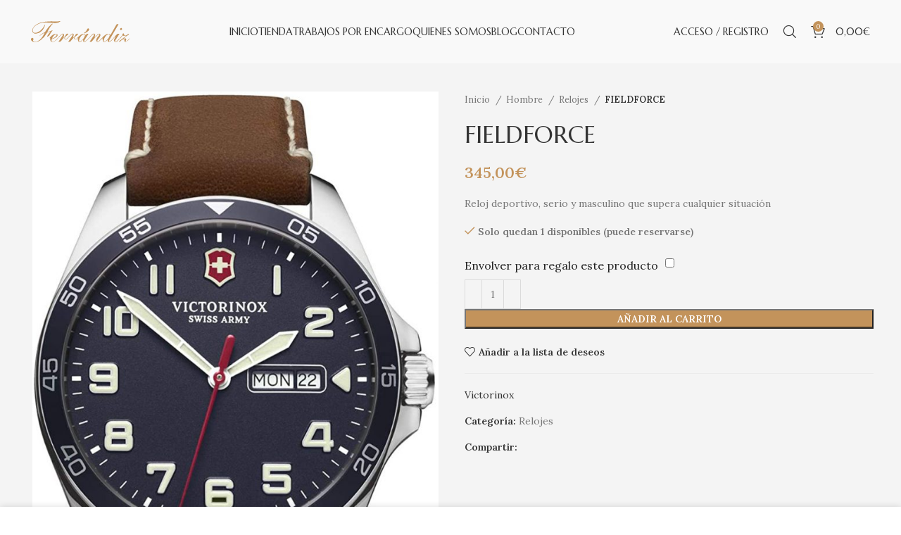

--- FILE ---
content_type: text/html; charset=UTF-8
request_url: https://joyeriaferrandiz.com/relojes/1500/
body_size: 38640
content:
<!DOCTYPE html>
<html lang="es">
<head>
	<meta charset="UTF-8">
	<link rel="profile" href="https://gmpg.org/xfn/11">
	<link rel="pingback" href="https://joyeriaferrandiz.com/xmlrpc.php">

			<script>window.MSInputMethodContext && document.documentMode && document.write('<script src="https://joyeriaferrandiz.com/wp-content/themes/woodmart/js/libs/ie11CustomProperties.min.js"><\/script>');</script>
		<meta name='robots' content='index, follow, max-image-preview:large, max-snippet:-1, max-video-preview:-1' />

	<!-- This site is optimized with the Yoast SEO Premium plugin v20.0 (Yoast SEO v24.3) - https://yoast.com/wordpress/plugins/seo/ -->
	<title>FIELDFORCE - Joyería Ferrándiz - Joyería y Relojería Online</title>
	<link rel="canonical" href="https://joyeriaferrandiz.com/relojes/1500/" />
	<meta property="og:locale" content="es_ES" />
	<meta property="og:type" content="article" />
	<meta property="og:title" content="FIELDFORCE" />
	<meta property="og:description" content="Reloj deportivo, serio y masculino que supera cualquier situación" />
	<meta property="og:url" content="https://joyeriaferrandiz.com/relojes/1500/" />
	<meta property="og:site_name" content="Joyería Ferrándiz - Joyería y Relojería Online" />
	<meta property="article:modified_time" content="2023-04-07T14:43:45+00:00" />
	<meta property="og:image" content="https://joyeriaferrandiz.com/wp-content/uploads/2023/04/V241848.jpg" />
	<meta property="og:image:width" content="884" />
	<meta property="og:image:height" content="1500" />
	<meta property="og:image:type" content="image/jpeg" />
	<meta name="twitter:card" content="summary_large_image" />
	<script type="application/ld+json" class="yoast-schema-graph">{"@context":"https://schema.org","@graph":[{"@type":"WebPage","@id":"https://joyeriaferrandiz.com/relojes/1500/","url":"https://joyeriaferrandiz.com/relojes/1500/","name":"FIELDFORCE - Joyería Ferrándiz - Joyería y Relojería Online","isPartOf":{"@id":"https://joyeriaferrandiz.com/#website"},"primaryImageOfPage":{"@id":"https://joyeriaferrandiz.com/relojes/1500/#primaryimage"},"image":{"@id":"https://joyeriaferrandiz.com/relojes/1500/#primaryimage"},"thumbnailUrl":"https://joyeriaferrandiz.com/wp-content/uploads/2023/04/V241848.jpg","datePublished":"2020-07-13T17:38:12+00:00","dateModified":"2023-04-07T14:43:45+00:00","breadcrumb":{"@id":"https://joyeriaferrandiz.com/relojes/1500/#breadcrumb"},"inLanguage":"es","potentialAction":[{"@type":"ReadAction","target":["https://joyeriaferrandiz.com/relojes/1500/"]}]},{"@type":"ImageObject","inLanguage":"es","@id":"https://joyeriaferrandiz.com/relojes/1500/#primaryimage","url":"https://joyeriaferrandiz.com/wp-content/uploads/2023/04/V241848.jpg","contentUrl":"https://joyeriaferrandiz.com/wp-content/uploads/2023/04/V241848.jpg","width":884,"height":1500},{"@type":"BreadcrumbList","@id":"https://joyeriaferrandiz.com/relojes/1500/#breadcrumb","itemListElement":[{"@type":"ListItem","position":1,"name":"Home","item":"https://joyeriaferrandiz.com/"},{"@type":"ListItem","position":2,"name":"Tienda","item":"https://joyeriaferrandiz.com/venta-de-joyas-online/"},{"@type":"ListItem","position":3,"name":"FIELDFORCE"}]},{"@type":"WebSite","@id":"https://joyeriaferrandiz.com/#website","url":"https://joyeriaferrandiz.com/","name":"Joyería Ferrándiz - Joyería y Relojería Online","description":"Taller de joyería artesanal desde 1970","potentialAction":[{"@type":"SearchAction","target":{"@type":"EntryPoint","urlTemplate":"https://joyeriaferrandiz.com/?s={search_term_string}"},"query-input":{"@type":"PropertyValueSpecification","valueRequired":true,"valueName":"search_term_string"}}],"inLanguage":"es"}]}</script>
	<!-- / Yoast SEO Premium plugin. -->


<link rel='dns-prefetch' href='//fonts.googleapis.com' />
<link rel="alternate" type="application/rss+xml" title="Joyería Ferrándiz - Joyería y Relojería Online &raquo; Feed" href="https://joyeriaferrandiz.com/feed/" />
<link rel="alternate" type="application/rss+xml" title="Joyería Ferrándiz - Joyería y Relojería Online &raquo; Feed de los comentarios" href="https://joyeriaferrandiz.com/comments/feed/" />
<link rel="alternate" type="application/rss+xml" title="Joyería Ferrándiz - Joyería y Relojería Online &raquo; Comentario FIELDFORCE del feed" href="https://joyeriaferrandiz.com/relojes/1500/feed/" />
<link rel="alternate" title="oEmbed (JSON)" type="application/json+oembed" href="https://joyeriaferrandiz.com/wp-json/oembed/1.0/embed?url=https%3A%2F%2Fjoyeriaferrandiz.com%2Frelojes%2F1500%2F" />
<link rel="alternate" title="oEmbed (XML)" type="text/xml+oembed" href="https://joyeriaferrandiz.com/wp-json/oembed/1.0/embed?url=https%3A%2F%2Fjoyeriaferrandiz.com%2Frelojes%2F1500%2F&#038;format=xml" />
		<!-- This site uses the Google Analytics by MonsterInsights plugin v9.2.4 - Using Analytics tracking - https://www.monsterinsights.com/ -->
							<script src="//www.googletagmanager.com/gtag/js?id=G-1FQ3E6XWSN"  data-cfasync="false" data-wpfc-render="false" type="text/javascript" async></script>
			<script data-cfasync="false" data-wpfc-render="false" type="text/javascript">
				var mi_version = '9.2.4';
				var mi_track_user = true;
				var mi_no_track_reason = '';
								var MonsterInsightsDefaultLocations = {"page_location":"https:\/\/joyeriaferrandiz.com\/relojes\/1500\/"};
				if ( typeof MonsterInsightsPrivacyGuardFilter === 'function' ) {
					var MonsterInsightsLocations = (typeof MonsterInsightsExcludeQuery === 'object') ? MonsterInsightsPrivacyGuardFilter( MonsterInsightsExcludeQuery ) : MonsterInsightsPrivacyGuardFilter( MonsterInsightsDefaultLocations );
				} else {
					var MonsterInsightsLocations = (typeof MonsterInsightsExcludeQuery === 'object') ? MonsterInsightsExcludeQuery : MonsterInsightsDefaultLocations;
				}

								var disableStrs = [
										'ga-disable-G-1FQ3E6XWSN',
									];

				/* Function to detect opted out users */
				function __gtagTrackerIsOptedOut() {
					for (var index = 0; index < disableStrs.length; index++) {
						if (document.cookie.indexOf(disableStrs[index] + '=true') > -1) {
							return true;
						}
					}

					return false;
				}

				/* Disable tracking if the opt-out cookie exists. */
				if (__gtagTrackerIsOptedOut()) {
					for (var index = 0; index < disableStrs.length; index++) {
						window[disableStrs[index]] = true;
					}
				}

				/* Opt-out function */
				function __gtagTrackerOptout() {
					for (var index = 0; index < disableStrs.length; index++) {
						document.cookie = disableStrs[index] + '=true; expires=Thu, 31 Dec 2099 23:59:59 UTC; path=/';
						window[disableStrs[index]] = true;
					}
				}

				if ('undefined' === typeof gaOptout) {
					function gaOptout() {
						__gtagTrackerOptout();
					}
				}
								window.dataLayer = window.dataLayer || [];

				window.MonsterInsightsDualTracker = {
					helpers: {},
					trackers: {},
				};
				if (mi_track_user) {
					function __gtagDataLayer() {
						dataLayer.push(arguments);
					}

					function __gtagTracker(type, name, parameters) {
						if (!parameters) {
							parameters = {};
						}

						if (parameters.send_to) {
							__gtagDataLayer.apply(null, arguments);
							return;
						}

						if (type === 'event') {
														parameters.send_to = monsterinsights_frontend.v4_id;
							var hookName = name;
							if (typeof parameters['event_category'] !== 'undefined') {
								hookName = parameters['event_category'] + ':' + name;
							}

							if (typeof MonsterInsightsDualTracker.trackers[hookName] !== 'undefined') {
								MonsterInsightsDualTracker.trackers[hookName](parameters);
							} else {
								__gtagDataLayer('event', name, parameters);
							}
							
						} else {
							__gtagDataLayer.apply(null, arguments);
						}
					}

					__gtagTracker('js', new Date());
					__gtagTracker('set', {
						'developer_id.dZGIzZG': true,
											});
					if ( MonsterInsightsLocations.page_location ) {
						__gtagTracker('set', MonsterInsightsLocations);
					}
										__gtagTracker('config', 'G-1FQ3E6XWSN', {"forceSSL":"true","link_attribution":"true"} );
															window.gtag = __gtagTracker;										(function () {
						/* https://developers.google.com/analytics/devguides/collection/analyticsjs/ */
						/* ga and __gaTracker compatibility shim. */
						var noopfn = function () {
							return null;
						};
						var newtracker = function () {
							return new Tracker();
						};
						var Tracker = function () {
							return null;
						};
						var p = Tracker.prototype;
						p.get = noopfn;
						p.set = noopfn;
						p.send = function () {
							var args = Array.prototype.slice.call(arguments);
							args.unshift('send');
							__gaTracker.apply(null, args);
						};
						var __gaTracker = function () {
							var len = arguments.length;
							if (len === 0) {
								return;
							}
							var f = arguments[len - 1];
							if (typeof f !== 'object' || f === null || typeof f.hitCallback !== 'function') {
								if ('send' === arguments[0]) {
									var hitConverted, hitObject = false, action;
									if ('event' === arguments[1]) {
										if ('undefined' !== typeof arguments[3]) {
											hitObject = {
												'eventAction': arguments[3],
												'eventCategory': arguments[2],
												'eventLabel': arguments[4],
												'value': arguments[5] ? arguments[5] : 1,
											}
										}
									}
									if ('pageview' === arguments[1]) {
										if ('undefined' !== typeof arguments[2]) {
											hitObject = {
												'eventAction': 'page_view',
												'page_path': arguments[2],
											}
										}
									}
									if (typeof arguments[2] === 'object') {
										hitObject = arguments[2];
									}
									if (typeof arguments[5] === 'object') {
										Object.assign(hitObject, arguments[5]);
									}
									if ('undefined' !== typeof arguments[1].hitType) {
										hitObject = arguments[1];
										if ('pageview' === hitObject.hitType) {
											hitObject.eventAction = 'page_view';
										}
									}
									if (hitObject) {
										action = 'timing' === arguments[1].hitType ? 'timing_complete' : hitObject.eventAction;
										hitConverted = mapArgs(hitObject);
										__gtagTracker('event', action, hitConverted);
									}
								}
								return;
							}

							function mapArgs(args) {
								var arg, hit = {};
								var gaMap = {
									'eventCategory': 'event_category',
									'eventAction': 'event_action',
									'eventLabel': 'event_label',
									'eventValue': 'event_value',
									'nonInteraction': 'non_interaction',
									'timingCategory': 'event_category',
									'timingVar': 'name',
									'timingValue': 'value',
									'timingLabel': 'event_label',
									'page': 'page_path',
									'location': 'page_location',
									'title': 'page_title',
									'referrer' : 'page_referrer',
								};
								for (arg in args) {
																		if (!(!args.hasOwnProperty(arg) || !gaMap.hasOwnProperty(arg))) {
										hit[gaMap[arg]] = args[arg];
									} else {
										hit[arg] = args[arg];
									}
								}
								return hit;
							}

							try {
								f.hitCallback();
							} catch (ex) {
							}
						};
						__gaTracker.create = newtracker;
						__gaTracker.getByName = newtracker;
						__gaTracker.getAll = function () {
							return [];
						};
						__gaTracker.remove = noopfn;
						__gaTracker.loaded = true;
						window['__gaTracker'] = __gaTracker;
					})();
									} else {
										console.log("");
					(function () {
						function __gtagTracker() {
							return null;
						}

						window['__gtagTracker'] = __gtagTracker;
						window['gtag'] = __gtagTracker;
					})();
									}
			</script>
				<!-- / Google Analytics by MonsterInsights -->
		<style id='wp-img-auto-sizes-contain-inline-css' type='text/css'>
img:is([sizes=auto i],[sizes^="auto," i]){contain-intrinsic-size:3000px 1500px}
/*# sourceURL=wp-img-auto-sizes-contain-inline-css */
</style>
<style id='wp-block-library-inline-css' type='text/css'>
:root{--wp-block-synced-color:#7a00df;--wp-block-synced-color--rgb:122,0,223;--wp-bound-block-color:var(--wp-block-synced-color);--wp-editor-canvas-background:#ddd;--wp-admin-theme-color:#007cba;--wp-admin-theme-color--rgb:0,124,186;--wp-admin-theme-color-darker-10:#006ba1;--wp-admin-theme-color-darker-10--rgb:0,107,160.5;--wp-admin-theme-color-darker-20:#005a87;--wp-admin-theme-color-darker-20--rgb:0,90,135;--wp-admin-border-width-focus:2px}@media (min-resolution:192dpi){:root{--wp-admin-border-width-focus:1.5px}}.wp-element-button{cursor:pointer}:root .has-very-light-gray-background-color{background-color:#eee}:root .has-very-dark-gray-background-color{background-color:#313131}:root .has-very-light-gray-color{color:#eee}:root .has-very-dark-gray-color{color:#313131}:root .has-vivid-green-cyan-to-vivid-cyan-blue-gradient-background{background:linear-gradient(135deg,#00d084,#0693e3)}:root .has-purple-crush-gradient-background{background:linear-gradient(135deg,#34e2e4,#4721fb 50%,#ab1dfe)}:root .has-hazy-dawn-gradient-background{background:linear-gradient(135deg,#faaca8,#dad0ec)}:root .has-subdued-olive-gradient-background{background:linear-gradient(135deg,#fafae1,#67a671)}:root .has-atomic-cream-gradient-background{background:linear-gradient(135deg,#fdd79a,#004a59)}:root .has-nightshade-gradient-background{background:linear-gradient(135deg,#330968,#31cdcf)}:root .has-midnight-gradient-background{background:linear-gradient(135deg,#020381,#2874fc)}:root{--wp--preset--font-size--normal:16px;--wp--preset--font-size--huge:42px}.has-regular-font-size{font-size:1em}.has-larger-font-size{font-size:2.625em}.has-normal-font-size{font-size:var(--wp--preset--font-size--normal)}.has-huge-font-size{font-size:var(--wp--preset--font-size--huge)}.has-text-align-center{text-align:center}.has-text-align-left{text-align:left}.has-text-align-right{text-align:right}.has-fit-text{white-space:nowrap!important}#end-resizable-editor-section{display:none}.aligncenter{clear:both}.items-justified-left{justify-content:flex-start}.items-justified-center{justify-content:center}.items-justified-right{justify-content:flex-end}.items-justified-space-between{justify-content:space-between}.screen-reader-text{border:0;clip-path:inset(50%);height:1px;margin:-1px;overflow:hidden;padding:0;position:absolute;width:1px;word-wrap:normal!important}.screen-reader-text:focus{background-color:#ddd;clip-path:none;color:#444;display:block;font-size:1em;height:auto;left:5px;line-height:normal;padding:15px 23px 14px;text-decoration:none;top:5px;width:auto;z-index:100000}html :where(.has-border-color){border-style:solid}html :where([style*=border-top-color]){border-top-style:solid}html :where([style*=border-right-color]){border-right-style:solid}html :where([style*=border-bottom-color]){border-bottom-style:solid}html :where([style*=border-left-color]){border-left-style:solid}html :where([style*=border-width]){border-style:solid}html :where([style*=border-top-width]){border-top-style:solid}html :where([style*=border-right-width]){border-right-style:solid}html :where([style*=border-bottom-width]){border-bottom-style:solid}html :where([style*=border-left-width]){border-left-style:solid}html :where(img[class*=wp-image-]){height:auto;max-width:100%}:where(figure){margin:0 0 1em}html :where(.is-position-sticky){--wp-admin--admin-bar--position-offset:var(--wp-admin--admin-bar--height,0px)}@media screen and (max-width:600px){html :where(.is-position-sticky){--wp-admin--admin-bar--position-offset:0px}}
/*# sourceURL=/wp-includes/css/dist/block-library/common.min.css */
</style>
<style id='classic-theme-styles-inline-css' type='text/css'>
/*! This file is auto-generated */
.wp-block-button__link{color:#fff;background-color:#32373c;border-radius:9999px;box-shadow:none;text-decoration:none;padding:calc(.667em + 2px) calc(1.333em + 2px);font-size:1.125em}.wp-block-file__button{background:#32373c;color:#fff;text-decoration:none}
/*# sourceURL=/wp-includes/css/classic-themes.min.css */
</style>
<style id='woocommerce-inline-inline-css' type='text/css'>
.woocommerce form .form-row .required { visibility: visible; }
/*# sourceURL=woocommerce-inline-inline-css */
</style>
<link rel='stylesheet' id='wt-import-export-for-woo-css' href='https://joyeriaferrandiz.com/wp-content/plugins/wt-import-export-for-woo/public/css/wt-import-export-for-woo-public.css?ver=1.1.5' type='text/css' media='all' />
<link rel='stylesheet' id='gateway-css' href='https://joyeriaferrandiz.com/wp-content/plugins/woocommerce-paypal-payments/modules/ppcp-button/assets/css/gateway.css?ver=2.9.6' type='text/css' media='all' />
<link rel='stylesheet' id='brands-styles-css' href='https://joyeriaferrandiz.com/wp-content/plugins/woocommerce/assets/css/brands.css?ver=9.6.3' type='text/css' media='all' />
<link rel='stylesheet' id='pwb-styles-frontend-css' href='https://joyeriaferrandiz.com/wp-content/plugins/perfect-woocommerce-brands/build/frontend/css/style.css?ver=3.4.9' type='text/css' media='all' />
<link rel='stylesheet' id='lightcase-css' href='https://joyeriaferrandiz.com/wp-content/plugins/gift-wrapper-for-woocommerce/assets/css/lightcase.min.css?ver=4.9.1' type='text/css' media='all' />
<link rel='stylesheet' id='gtw-frontend-css' href='https://joyeriaferrandiz.com/wp-content/plugins/gift-wrapper-for-woocommerce/assets/css/frontend.css?ver=4.9.1' type='text/css' media='all' />
<link rel='stylesheet' id='js_composer_front-css' href='https://joyeriaferrandiz.com/wp-content/plugins/js_composer/assets/css/js_composer.min.css?ver=6.10.0' type='text/css' media='all' />
<link rel='stylesheet' id='bootstrap-css' href='https://joyeriaferrandiz.com/wp-content/themes/woodmart/css/bootstrap-light.min.css?ver=7.1.2' type='text/css' media='all' />
<link rel='stylesheet' id='woodmart-style-css' href='https://joyeriaferrandiz.com/wp-content/themes/woodmart/css/parts/base.min.css?ver=7.1.2' type='text/css' media='all' />
<link rel='stylesheet' id='wd-widget-wd-recent-posts-css' href='https://joyeriaferrandiz.com/wp-content/themes/woodmart/css/parts/widget-wd-recent-posts.min.css?ver=7.1.2' type='text/css' media='all' />
<link rel='stylesheet' id='wd-widget-nav-css' href='https://joyeriaferrandiz.com/wp-content/themes/woodmart/css/parts/widget-nav.min.css?ver=7.1.2' type='text/css' media='all' />
<link rel='stylesheet' id='wd-widget-wd-layered-nav-css' href='https://joyeriaferrandiz.com/wp-content/themes/woodmart/css/parts/woo-widget-wd-layered-nav.min.css?ver=7.1.2' type='text/css' media='all' />
<link rel='stylesheet' id='wd-woo-mod-swatches-base-css' href='https://joyeriaferrandiz.com/wp-content/themes/woodmart/css/parts/woo-mod-swatches-base.min.css?ver=7.1.2' type='text/css' media='all' />
<link rel='stylesheet' id='wd-woo-mod-swatches-filter-css' href='https://joyeriaferrandiz.com/wp-content/themes/woodmart/css/parts/woo-mod-swatches-filter.min.css?ver=7.1.2' type='text/css' media='all' />
<link rel='stylesheet' id='wd-widget-product-cat-css' href='https://joyeriaferrandiz.com/wp-content/themes/woodmart/css/parts/woo-widget-product-cat.min.css?ver=7.1.2' type='text/css' media='all' />
<link rel='stylesheet' id='wd-widget-layered-nav-stock-status-css' href='https://joyeriaferrandiz.com/wp-content/themes/woodmart/css/parts/woo-widget-layered-nav-stock-status.min.css?ver=7.1.2' type='text/css' media='all' />
<link rel='stylesheet' id='wd-widget-product-list-css' href='https://joyeriaferrandiz.com/wp-content/themes/woodmart/css/parts/woo-widget-product-list.min.css?ver=7.1.2' type='text/css' media='all' />
<link rel='stylesheet' id='wd-widget-slider-price-filter-css' href='https://joyeriaferrandiz.com/wp-content/themes/woodmart/css/parts/woo-widget-slider-price-filter.min.css?ver=7.1.2' type='text/css' media='all' />
<link rel='stylesheet' id='wd-wp-gutenberg-css' href='https://joyeriaferrandiz.com/wp-content/themes/woodmart/css/parts/wp-gutenberg.min.css?ver=7.1.2' type='text/css' media='all' />
<link rel='stylesheet' id='wd-wpcf7-css' href='https://joyeriaferrandiz.com/wp-content/themes/woodmart/css/parts/int-wpcf7.min.css?ver=7.1.2' type='text/css' media='all' />
<link rel='stylesheet' id='wd-revolution-slider-css' href='https://joyeriaferrandiz.com/wp-content/themes/woodmart/css/parts/int-rev-slider.min.css?ver=7.1.2' type='text/css' media='all' />
<link rel='stylesheet' id='wd-woo-paypal-payments-css' href='https://joyeriaferrandiz.com/wp-content/themes/woodmart/css/parts/int-woo-paypal-payments.min.css?ver=7.1.2' type='text/css' media='all' />
<link rel='stylesheet' id='wd-wpbakery-base-css' href='https://joyeriaferrandiz.com/wp-content/themes/woodmart/css/parts/int-wpb-base.min.css?ver=7.1.2' type='text/css' media='all' />
<link rel='stylesheet' id='wd-wpbakery-base-deprecated-css' href='https://joyeriaferrandiz.com/wp-content/themes/woodmart/css/parts/int-wpb-base-deprecated.min.css?ver=7.1.2' type='text/css' media='all' />
<link rel='stylesheet' id='wd-woocommerce-base-css' href='https://joyeriaferrandiz.com/wp-content/themes/woodmart/css/parts/woocommerce-base.min.css?ver=7.1.2' type='text/css' media='all' />
<link rel='stylesheet' id='wd-mod-star-rating-css' href='https://joyeriaferrandiz.com/wp-content/themes/woodmart/css/parts/mod-star-rating.min.css?ver=7.1.2' type='text/css' media='all' />
<link rel='stylesheet' id='wd-woo-el-track-order-css' href='https://joyeriaferrandiz.com/wp-content/themes/woodmart/css/parts/woo-el-track-order.min.css?ver=7.1.2' type='text/css' media='all' />
<link rel='stylesheet' id='wd-woo-gutenberg-css' href='https://joyeriaferrandiz.com/wp-content/themes/woodmart/css/parts/woo-gutenberg.min.css?ver=7.1.2' type='text/css' media='all' />
<link rel='stylesheet' id='wd-woo-mod-quantity-css' href='https://joyeriaferrandiz.com/wp-content/themes/woodmart/css/parts/woo-mod-quantity.min.css?ver=7.1.2' type='text/css' media='all' />
<link rel='stylesheet' id='wd-woo-opt-free-progress-bar-css' href='https://joyeriaferrandiz.com/wp-content/themes/woodmart/css/parts/woo-opt-free-progress-bar.min.css?ver=7.1.2' type='text/css' media='all' />
<link rel='stylesheet' id='wd-woo-mod-progress-bar-css' href='https://joyeriaferrandiz.com/wp-content/themes/woodmart/css/parts/woo-mod-progress-bar.min.css?ver=7.1.2' type='text/css' media='all' />
<link rel='stylesheet' id='wd-woo-single-prod-el-base-css' href='https://joyeriaferrandiz.com/wp-content/themes/woodmart/css/parts/woo-single-prod-el-base.min.css?ver=7.1.2' type='text/css' media='all' />
<link rel='stylesheet' id='wd-woo-mod-stock-status-css' href='https://joyeriaferrandiz.com/wp-content/themes/woodmart/css/parts/woo-mod-stock-status.min.css?ver=7.1.2' type='text/css' media='all' />
<link rel='stylesheet' id='wd-woo-opt-hide-larger-price-css' href='https://joyeriaferrandiz.com/wp-content/themes/woodmart/css/parts/woo-opt-hide-larger-price.min.css?ver=7.1.2' type='text/css' media='all' />
<link rel='stylesheet' id='wd-woo-mod-shop-attributes-css' href='https://joyeriaferrandiz.com/wp-content/themes/woodmart/css/parts/woo-mod-shop-attributes.min.css?ver=7.1.2' type='text/css' media='all' />
<link rel='stylesheet' id='child-style-css' href='https://joyeriaferrandiz.com/wp-content/themes/woodmart-child/style.css?ver=7.1.2' type='text/css' media='all' />
<link rel='stylesheet' id='wd-header-base-css' href='https://joyeriaferrandiz.com/wp-content/themes/woodmart/css/parts/header-base.min.css?ver=7.1.2' type='text/css' media='all' />
<link rel='stylesheet' id='wd-mod-tools-css' href='https://joyeriaferrandiz.com/wp-content/themes/woodmart/css/parts/mod-tools.min.css?ver=7.1.2' type='text/css' media='all' />
<link rel='stylesheet' id='wd-woo-mod-login-form-css' href='https://joyeriaferrandiz.com/wp-content/themes/woodmart/css/parts/woo-mod-login-form.min.css?ver=7.1.2' type='text/css' media='all' />
<link rel='stylesheet' id='wd-header-my-account-css' href='https://joyeriaferrandiz.com/wp-content/themes/woodmart/css/parts/header-el-my-account.min.css?ver=7.1.2' type='text/css' media='all' />
<link rel='stylesheet' id='wd-header-search-css' href='https://joyeriaferrandiz.com/wp-content/themes/woodmart/css/parts/header-el-search.min.css?ver=7.1.2' type='text/css' media='all' />
<link rel='stylesheet' id='wd-wd-search-results-css' href='https://joyeriaferrandiz.com/wp-content/themes/woodmart/css/parts/wd-search-results.min.css?ver=7.1.2' type='text/css' media='all' />
<link rel='stylesheet' id='wd-wd-search-form-css' href='https://joyeriaferrandiz.com/wp-content/themes/woodmart/css/parts/wd-search-form.min.css?ver=7.1.2' type='text/css' media='all' />
<link rel='stylesheet' id='wd-header-cart-side-css' href='https://joyeriaferrandiz.com/wp-content/themes/woodmart/css/parts/header-el-cart-side.min.css?ver=7.1.2' type='text/css' media='all' />
<link rel='stylesheet' id='wd-header-cart-css' href='https://joyeriaferrandiz.com/wp-content/themes/woodmart/css/parts/header-el-cart.min.css?ver=7.1.2' type='text/css' media='all' />
<link rel='stylesheet' id='wd-widget-shopping-cart-css' href='https://joyeriaferrandiz.com/wp-content/themes/woodmart/css/parts/woo-widget-shopping-cart.min.css?ver=7.1.2' type='text/css' media='all' />
<link rel='stylesheet' id='wd-woo-single-prod-builder-css' href='https://joyeriaferrandiz.com/wp-content/themes/woodmart/css/parts/woo-single-prod-builder.min.css?ver=7.1.2' type='text/css' media='all' />
<link rel='stylesheet' id='wd-woo-single-prod-el-gallery-css' href='https://joyeriaferrandiz.com/wp-content/themes/woodmart/css/parts/woo-single-prod-el-gallery.min.css?ver=7.1.2' type='text/css' media='all' />
<link rel='stylesheet' id='wd-owl-carousel-css' href='https://joyeriaferrandiz.com/wp-content/themes/woodmart/css/parts/lib-owl-carousel.min.css?ver=7.1.2' type='text/css' media='all' />
<link rel='stylesheet' id='wd-photoswipe-css' href='https://joyeriaferrandiz.com/wp-content/themes/woodmart/css/parts/lib-photoswipe.min.css?ver=7.1.2' type='text/css' media='all' />
<link rel='stylesheet' id='wd-social-icons-css' href='https://joyeriaferrandiz.com/wp-content/themes/woodmart/css/parts/el-social-icons.min.css?ver=7.1.2' type='text/css' media='all' />
<link rel='stylesheet' id='wd-mod-comments-css' href='https://joyeriaferrandiz.com/wp-content/themes/woodmart/css/parts/mod-comments.min.css?ver=7.1.2' type='text/css' media='all' />
<link rel='stylesheet' id='wd-woo-single-prod-el-reviews-css' href='https://joyeriaferrandiz.com/wp-content/themes/woodmart/css/parts/woo-single-prod-el-reviews.min.css?ver=7.1.2' type='text/css' media='all' />
<link rel='stylesheet' id='wd-woo-single-prod-el-reviews-style-1-css' href='https://joyeriaferrandiz.com/wp-content/themes/woodmart/css/parts/woo-single-prod-el-reviews-style-1.min.css?ver=7.1.2' type='text/css' media='all' />
<link rel='stylesheet' id='wd-tabs-css' href='https://joyeriaferrandiz.com/wp-content/themes/woodmart/css/parts/el-tabs.min.css?ver=7.1.2' type='text/css' media='all' />
<link rel='stylesheet' id='wd-woo-single-prod-el-tabs-opt-layout-tabs-css' href='https://joyeriaferrandiz.com/wp-content/themes/woodmart/css/parts/woo-single-prod-el-tabs-opt-layout-tabs.min.css?ver=7.1.2' type='text/css' media='all' />
<link rel='stylesheet' id='wd-section-title-css' href='https://joyeriaferrandiz.com/wp-content/themes/woodmart/css/parts/el-section-title.min.css?ver=7.1.2' type='text/css' media='all' />
<link rel='stylesheet' id='wd-mod-highlighted-text-css' href='https://joyeriaferrandiz.com/wp-content/themes/woodmart/css/parts/mod-highlighted-text.min.css?ver=7.1.2' type='text/css' media='all' />
<link rel='stylesheet' id='wd-product-loop-css' href='https://joyeriaferrandiz.com/wp-content/themes/woodmart/css/parts/woo-product-loop.min.css?ver=7.1.2' type='text/css' media='all' />
<link rel='stylesheet' id='wd-product-loop-icons-css' href='https://joyeriaferrandiz.com/wp-content/themes/woodmart/css/parts/woo-product-loop-icons.min.css?ver=7.1.2' type='text/css' media='all' />
<link rel='stylesheet' id='wd-woo-opt-title-limit-css' href='https://joyeriaferrandiz.com/wp-content/themes/woodmart/css/parts/woo-opt-title-limit.min.css?ver=7.1.2' type='text/css' media='all' />
<link rel='stylesheet' id='wd-woo-opt-stretch-cont-css' href='https://joyeriaferrandiz.com/wp-content/themes/woodmart/css/parts/woo-opt-stretch-cont.min.css?ver=7.1.2' type='text/css' media='all' />
<link rel='stylesheet' id='wd-mfp-popup-css' href='https://joyeriaferrandiz.com/wp-content/themes/woodmart/css/parts/lib-magnific-popup.min.css?ver=7.1.2' type='text/css' media='all' />
<link rel='stylesheet' id='wd-widget-collapse-css' href='https://joyeriaferrandiz.com/wp-content/themes/woodmart/css/parts/opt-widget-collapse.min.css?ver=7.1.2' type='text/css' media='all' />
<link rel='stylesheet' id='wd-footer-base-css' href='https://joyeriaferrandiz.com/wp-content/themes/woodmart/css/parts/footer-base.min.css?ver=7.1.2' type='text/css' media='all' />
<link rel='stylesheet' id='wd-list-css' href='https://joyeriaferrandiz.com/wp-content/themes/woodmart/css/parts/el-list.min.css?ver=7.1.2' type='text/css' media='all' />
<link rel='stylesheet' id='wd-scroll-top-css' href='https://joyeriaferrandiz.com/wp-content/themes/woodmart/css/parts/opt-scrolltotop.min.css?ver=7.1.2' type='text/css' media='all' />
<link rel='stylesheet' id='wd-header-my-account-sidebar-css' href='https://joyeriaferrandiz.com/wp-content/themes/woodmart/css/parts/header-el-my-account-sidebar.min.css?ver=7.1.2' type='text/css' media='all' />
<link rel='stylesheet' id='wd-cookies-popup-css' href='https://joyeriaferrandiz.com/wp-content/themes/woodmart/css/parts/opt-cookies.min.css?ver=7.1.2' type='text/css' media='all' />
<link rel='stylesheet' id='wd-bottom-toolbar-css' href='https://joyeriaferrandiz.com/wp-content/themes/woodmart/css/parts/opt-bottom-toolbar.min.css?ver=7.1.2' type='text/css' media='all' />
<link rel='stylesheet' id='wd-header-elements-base-css' href='https://joyeriaferrandiz.com/wp-content/themes/woodmart/css/parts/header-el-base.min.css?ver=7.1.2' type='text/css' media='all' />
<link rel='stylesheet' id='xts-style-theme_settings_default-css' href='https://joyeriaferrandiz.com/wp-content/uploads/2023/04/xts-theme_settings_default-1680693915.css?ver=7.1.2' type='text/css' media='all' />
<link rel='stylesheet' id='xts-google-fonts-css' href='https://fonts.googleapis.com/css?family=Lora%3A400%2C600%7CMarcellus+SC%3A400&#038;ver=7.1.2' type='text/css' media='all' />
<script type="text/javascript" src="https://joyeriaferrandiz.com/wp-content/plugins/google-analytics-for-wordpress/assets/js/frontend-gtag.min.js?ver=9.2.4" id="monsterinsights-frontend-script-js" async="async" data-wp-strategy="async"></script>
<script data-cfasync="false" data-wpfc-render="false" type="text/javascript" id='monsterinsights-frontend-script-js-extra'>/* <![CDATA[ */
var monsterinsights_frontend = {"js_events_tracking":"true","download_extensions":"doc,pdf,ppt,zip,xls,docx,pptx,xlsx","inbound_paths":"[{\"path\":\"\\\/go\\\/\",\"label\":\"affiliate\"},{\"path\":\"\\\/recommend\\\/\",\"label\":\"affiliate\"}]","home_url":"https:\/\/joyeriaferrandiz.com","hash_tracking":"false","v4_id":"G-1FQ3E6XWSN"};/* ]]> */
</script>
<script type="text/javascript" src="https://joyeriaferrandiz.com/wp-includes/js/jquery/jquery.min.js?ver=3.7.1" id="jquery-core-js"></script>
<script type="text/javascript" src="https://joyeriaferrandiz.com/wp-includes/js/jquery/jquery-migrate.min.js?ver=3.4.1" id="jquery-migrate-js"></script>
<script type="text/javascript" src="https://joyeriaferrandiz.com/wp-content/plugins/woocommerce/assets/js/jquery-blockui/jquery.blockUI.min.js?ver=2.7.0-wc.9.6.3" id="jquery-blockui-js" data-wp-strategy="defer"></script>
<script type="text/javascript" id="wc-add-to-cart-js-extra">
/* <![CDATA[ */
var wc_add_to_cart_params = {"ajax_url":"/wp-admin/admin-ajax.php","wc_ajax_url":"/?wc-ajax=%%endpoint%%","i18n_view_cart":"Ver carrito","cart_url":"https://joyeriaferrandiz.com/carrito/","is_cart":"","cart_redirect_after_add":"no"};
//# sourceURL=wc-add-to-cart-js-extra
/* ]]> */
</script>
<script type="text/javascript" src="https://joyeriaferrandiz.com/wp-content/plugins/woocommerce/assets/js/frontend/add-to-cart.min.js?ver=9.6.3" id="wc-add-to-cart-js" data-wp-strategy="defer"></script>
<script type="text/javascript" src="https://joyeriaferrandiz.com/wp-content/plugins/woocommerce/assets/js/zoom/jquery.zoom.min.js?ver=1.7.21-wc.9.6.3" id="zoom-js" defer="defer" data-wp-strategy="defer"></script>
<script type="text/javascript" id="wc-single-product-js-extra">
/* <![CDATA[ */
var wc_single_product_params = {"i18n_required_rating_text":"Por favor elige una puntuaci\u00f3n","i18n_product_gallery_trigger_text":"Ver galer\u00eda de im\u00e1genes a pantalla completa","review_rating_required":"yes","flexslider":{"rtl":false,"animation":"slide","smoothHeight":true,"directionNav":false,"controlNav":"thumbnails","slideshow":false,"animationSpeed":500,"animationLoop":false,"allowOneSlide":false},"zoom_enabled":"","zoom_options":[],"photoswipe_enabled":"","photoswipe_options":{"shareEl":false,"closeOnScroll":false,"history":false,"hideAnimationDuration":0,"showAnimationDuration":0},"flexslider_enabled":""};
//# sourceURL=wc-single-product-js-extra
/* ]]> */
</script>
<script type="text/javascript" src="https://joyeriaferrandiz.com/wp-content/plugins/woocommerce/assets/js/frontend/single-product.min.js?ver=9.6.3" id="wc-single-product-js" defer="defer" data-wp-strategy="defer"></script>
<script type="text/javascript" src="https://joyeriaferrandiz.com/wp-content/plugins/woocommerce/assets/js/js-cookie/js.cookie.min.js?ver=2.1.4-wc.9.6.3" id="js-cookie-js" defer="defer" data-wp-strategy="defer"></script>
<script type="text/javascript" id="woocommerce-js-extra">
/* <![CDATA[ */
var woocommerce_params = {"ajax_url":"/wp-admin/admin-ajax.php","wc_ajax_url":"/?wc-ajax=%%endpoint%%"};
//# sourceURL=woocommerce-js-extra
/* ]]> */
</script>
<script type="text/javascript" src="https://joyeriaferrandiz.com/wp-content/plugins/woocommerce/assets/js/frontend/woocommerce.min.js?ver=9.6.3" id="woocommerce-js" defer="defer" data-wp-strategy="defer"></script>
<script type="text/javascript" src="https://joyeriaferrandiz.com/wp-content/plugins/js_composer/assets/js/vendors/woocommerce-add-to-cart.js?ver=6.10.0" id="vc_woocommerce-add-to-cart-js-js"></script>
<script type="text/javascript" src="https://joyeriaferrandiz.com/wp-content/themes/woodmart/js/libs/device.min.js?ver=7.1.2" id="wd-device-library-js"></script>
<script type="text/javascript" src="https://joyeriaferrandiz.com/wp-content/plugins/gift-wrapper-for-woocommerce/assets/js/lightcase.min.js?ver=4.9.1" id="lightcase-js"></script>
<script type="text/javascript" src="https://joyeriaferrandiz.com/wp-content/plugins/gift-wrapper-for-woocommerce/assets/js/gtw-lightcase-enhanced.js?ver=4.9.1" id="gtw-lightcase-js"></script>
<script type="text/javascript" id="gtw-frontend-js-extra">
/* <![CDATA[ */
var gtw_frontend_params = {"gift_wrapper_nonce":"06226c90d6","order_gift_wrapper_nonce":"14628e4a9d","popup_gift_wrapper_nonce":"1be740e106","remove_order_gift_wrapper_msg":"Are you sure you want to remove order gift wrapper?","ajaxurl":"https://joyeriaferrandiz.com/wp-admin/admin-ajax.php"};
//# sourceURL=gtw-frontend-js-extra
/* ]]> */
</script>
<script type="text/javascript" src="https://joyeriaferrandiz.com/wp-content/plugins/gift-wrapper-for-woocommerce/assets/js/frontend.js?ver=4.9.1" id="gtw-frontend-js"></script>
<link rel="https://api.w.org/" href="https://joyeriaferrandiz.com/wp-json/" /><link rel="alternate" title="JSON" type="application/json" href="https://joyeriaferrandiz.com/wp-json/wp/v2/product/1500" /><link rel="EditURI" type="application/rsd+xml" title="RSD" href="https://joyeriaferrandiz.com/xmlrpc.php?rsd" />
<meta name="generator" content="WordPress 6.9" />
<meta name="generator" content="WooCommerce 9.6.3" />
<link rel='shortlink' href='https://joyeriaferrandiz.com/?p=1500' />
<!-- This site is powered by WooCommerce Redsys Gateway Light v.6.2.2 - https://es.wordpress.org/plugins/woo-redsys-gateway-light/ -->					<meta name="viewport" content="width=device-width, initial-scale=1.0, maximum-scale=1.0, user-scalable=no">
										<noscript><style>.woocommerce-product-gallery{ opacity: 1 !important; }</style></noscript>
				<script  type="text/javascript">
				!function(f,b,e,v,n,t,s){if(f.fbq)return;n=f.fbq=function(){n.callMethod?
					n.callMethod.apply(n,arguments):n.queue.push(arguments)};if(!f._fbq)f._fbq=n;
					n.push=n;n.loaded=!0;n.version='2.0';n.queue=[];t=b.createElement(e);t.async=!0;
					t.src=v;s=b.getElementsByTagName(e)[0];s.parentNode.insertBefore(t,s)}(window,
					document,'script','https://connect.facebook.net/en_US/fbevents.js');
			</script>
			<!-- WooCommerce Facebook Integration Begin -->
			<script  type="text/javascript">

				fbq('init', '1339009086661187', {}, {
    "agent": "woocommerce-9.6.3-3.3.2"
});

				fbq( 'track', 'PageView', {
    "source": "woocommerce",
    "version": "9.6.3",
    "pluginVersion": "3.3.2"
} );

				document.addEventListener( 'DOMContentLoaded', function() {
					// Insert placeholder for events injected when a product is added to the cart through AJAX.
					document.body.insertAdjacentHTML( 'beforeend', '<div class=\"wc-facebook-pixel-event-placeholder\"></div>' );
				}, false );

			</script>
			<!-- WooCommerce Facebook Integration End -->
			<meta name="generator" content="Powered by WPBakery Page Builder - drag and drop page builder for WordPress."/>
<meta name="generator" content="Powered by Slider Revolution 6.6.10 - responsive, Mobile-Friendly Slider Plugin for WordPress with comfortable drag and drop interface." />
<style class='wp-fonts-local' type='text/css'>
@font-face{font-family:Inter;font-style:normal;font-weight:300 900;font-display:fallback;src:url('https://joyeriaferrandiz.com/wp-content/plugins/woocommerce/assets/fonts/Inter-VariableFont_slnt,wght.woff2') format('woff2');font-stretch:normal;}
@font-face{font-family:Cardo;font-style:normal;font-weight:400;font-display:fallback;src:url('https://joyeriaferrandiz.com/wp-content/plugins/woocommerce/assets/fonts/cardo_normal_400.woff2') format('woff2');}
</style>
<link rel="icon" href="https://joyeriaferrandiz.com/wp-content/uploads/2023/02/cropped-Favicon-32x32.png" sizes="32x32" />
<link rel="icon" href="https://joyeriaferrandiz.com/wp-content/uploads/2023/02/cropped-Favicon-192x192.png" sizes="192x192" />
<link rel="apple-touch-icon" href="https://joyeriaferrandiz.com/wp-content/uploads/2023/02/cropped-Favicon-180x180.png" />
<meta name="msapplication-TileImage" content="https://joyeriaferrandiz.com/wp-content/uploads/2023/02/cropped-Favicon-270x270.png" />
<script>function setREVStartSize(e){
			//window.requestAnimationFrame(function() {
				window.RSIW = window.RSIW===undefined ? window.innerWidth : window.RSIW;
				window.RSIH = window.RSIH===undefined ? window.innerHeight : window.RSIH;
				try {
					var pw = document.getElementById(e.c).parentNode.offsetWidth,
						newh;
					pw = pw===0 || isNaN(pw) || (e.l=="fullwidth" || e.layout=="fullwidth") ? window.RSIW : pw;
					e.tabw = e.tabw===undefined ? 0 : parseInt(e.tabw);
					e.thumbw = e.thumbw===undefined ? 0 : parseInt(e.thumbw);
					e.tabh = e.tabh===undefined ? 0 : parseInt(e.tabh);
					e.thumbh = e.thumbh===undefined ? 0 : parseInt(e.thumbh);
					e.tabhide = e.tabhide===undefined ? 0 : parseInt(e.tabhide);
					e.thumbhide = e.thumbhide===undefined ? 0 : parseInt(e.thumbhide);
					e.mh = e.mh===undefined || e.mh=="" || e.mh==="auto" ? 0 : parseInt(e.mh,0);
					if(e.layout==="fullscreen" || e.l==="fullscreen")
						newh = Math.max(e.mh,window.RSIH);
					else{
						e.gw = Array.isArray(e.gw) ? e.gw : [e.gw];
						for (var i in e.rl) if (e.gw[i]===undefined || e.gw[i]===0) e.gw[i] = e.gw[i-1];
						e.gh = e.el===undefined || e.el==="" || (Array.isArray(e.el) && e.el.length==0)? e.gh : e.el;
						e.gh = Array.isArray(e.gh) ? e.gh : [e.gh];
						for (var i in e.rl) if (e.gh[i]===undefined || e.gh[i]===0) e.gh[i] = e.gh[i-1];
											
						var nl = new Array(e.rl.length),
							ix = 0,
							sl;
						e.tabw = e.tabhide>=pw ? 0 : e.tabw;
						e.thumbw = e.thumbhide>=pw ? 0 : e.thumbw;
						e.tabh = e.tabhide>=pw ? 0 : e.tabh;
						e.thumbh = e.thumbhide>=pw ? 0 : e.thumbh;
						for (var i in e.rl) nl[i] = e.rl[i]<window.RSIW ? 0 : e.rl[i];
						sl = nl[0];
						for (var i in nl) if (sl>nl[i] && nl[i]>0) { sl = nl[i]; ix=i;}
						var m = pw>(e.gw[ix]+e.tabw+e.thumbw) ? 1 : (pw-(e.tabw+e.thumbw)) / (e.gw[ix]);
						newh =  (e.gh[ix] * m) + (e.tabh + e.thumbh);
					}
					var el = document.getElementById(e.c);
					if (el!==null && el) el.style.height = newh+"px";
					el = document.getElementById(e.c+"_wrapper");
					if (el!==null && el) {
						el.style.height = newh+"px";
						el.style.display = "block";
					}
				} catch(e){
					console.log("Failure at Presize of Slider:" + e)
				}
			//});
		  };</script>
<style>
		
		</style><noscript><style> .wpb_animate_when_almost_visible { opacity: 1; }</style></noscript>			<style id="wd-style-header_404976-css" data-type="wd-style-header_404976">
				:root{
	--wd-top-bar-h: 0.001px;
	--wd-top-bar-sm-h: 0.001px;
	--wd-top-bar-sticky-h: 0.001px;

	--wd-header-general-h: 90px;
	--wd-header-general-sm-h: 60px;
	--wd-header-general-sticky-h: 60px;

	--wd-header-bottom-h: 0.001px;
	--wd-header-bottom-sm-h: 0.001px;
	--wd-header-bottom-sticky-h: 0.001px;

	--wd-header-clone-h: 0.001px;
}


.whb-sticked .whb-general-header .wd-dropdown {
	margin-top: 10px;
}

.whb-sticked .whb-general-header .wd-dropdown:after {
	height: 20px;
}



@media (min-width: 1025px) {
	
		.whb-general-header-inner {
		height: 90px;
		max-height: 90px;
	}

		.whb-sticked .whb-general-header-inner {
		height: 60px;
		max-height: 60px;
	}
		
	
	
	}

@media (max-width: 1024px) {
	
		.whb-general-header-inner {
		height: 60px;
		max-height: 60px;
	}
	
	
	
	}
		
.whb-general-header {
	background-color: rgba(249, 249, 249, 1);border-bottom-width: 0px;border-bottom-style: solid;
}

.whb-header-bottom {
	border-bottom-width: 0px;border-bottom-style: solid;
}
			</style>
			</head>

<body class="wp-singular product-template-default single single-product postid-1500 wp-theme-woodmart wp-child-theme-woodmart-child theme-woodmart woocommerce woocommerce-page woocommerce-no-js wrapper-full-width  woodmart-product-design-default categories-accordion-on woodmart-archive-shop woodmart-ajax-shop-on offcanvas-sidebar-mobile offcanvas-sidebar-tablet sticky-toolbar-on hide-larger-price wpb-js-composer js-comp-ver-6.10.0 vc_responsive">
			<script type="text/javascript" id="wd-flicker-fix">// Flicker fix.</script>	
	
	<div class="website-wrapper">
									<header class="whb-header whb-header_404976 whb-sticky-shadow whb-scroll-stick whb-sticky-real whb-hide-on-scroll">
					<div class="whb-main-header">
	
<div class="whb-row whb-general-header whb-sticky-row whb-with-bg whb-without-border whb-color-dark whb-flex-flex-middle">
	<div class="container">
		<div class="whb-flex-row whb-general-header-inner">
			<div class="whb-column whb-col-left whb-visible-lg">
	<div class="site-logo wd-switch-logo">
	<a href="https://joyeriaferrandiz.com/" class="wd-logo wd-main-logo" rel="home">
		<img width="141" height="30" src="https://joyeriaferrandiz.com/wp-content/uploads/2023/02/Recurso-1.svg" class="attachment-full size-full" alt="" style="max-width:300px;" decoding="async" />	</a>
					<a href="https://joyeriaferrandiz.com/" class="wd-logo wd-sticky-logo" rel="home">
			<img width="141" height="30" src="https://joyeriaferrandiz.com/wp-content/uploads/2023/02/Recurso-1.svg" class="attachment-full size-full" alt="" style="max-width:300px;" decoding="async" />		</a>
	</div>
</div>
<div class="whb-column whb-col-center whb-visible-lg">
	<div class="wd-header-nav wd-header-main-nav text-center wd-design-1" role="navigation" aria-label="Navegacion Principal">
	<ul id="menu-menu-principal" class="menu wd-nav wd-nav-main wd-style-underline wd-gap-s"><li id="menu-item-11451" class="menu-item menu-item-type-post_type menu-item-object-page menu-item-home menu-item-11451 item-level-0 menu-simple-dropdown wd-event-hover" ><a href="https://joyeriaferrandiz.com/" class="woodmart-nav-link"><span class="nav-link-text">Inicio</span></a></li>
<li id="menu-item-11452" class="menu-item menu-item-type-post_type menu-item-object-page current_page_parent menu-item-11452 item-level-0 menu-simple-dropdown wd-event-hover" ><a href="https://joyeriaferrandiz.com/venta-de-joyas-online/" class="woodmart-nav-link"><span class="nav-link-text">Tienda</span></a></li>
<li id="menu-item-11453" class="menu-item menu-item-type-post_type menu-item-object-page menu-item-11453 item-level-0 menu-simple-dropdown wd-event-hover" ><a href="https://joyeriaferrandiz.com/fabricacion-joyas-artesanas/" class="woodmart-nav-link"><span class="nav-link-text">Trabajos por encargo</span></a></li>
<li id="menu-item-6957" class="menu-item menu-item-type-post_type menu-item-object-page menu-item-6957 item-level-0 menu-simple-dropdown wd-event-hover" ><a href="https://joyeriaferrandiz.com/quienes-son-joyeria-ferrandiz/" class="woodmart-nav-link"><span class="nav-link-text">Quienes somos</span></a></li>
<li id="menu-item-11454" class="menu-item menu-item-type-post_type menu-item-object-page menu-item-11454 item-level-0 menu-simple-dropdown wd-event-hover" ><a href="https://joyeriaferrandiz.com/blog/" class="woodmart-nav-link"><span class="nav-link-text">Blog</span></a></li>
<li id="menu-item-6958" class="menu-item menu-item-type-post_type menu-item-object-page menu-item-6958 item-level-0 menu-simple-dropdown wd-event-hover" ><a href="https://joyeriaferrandiz.com/contactar-con-joyeria-ferrandiz-ubeda/" class="woodmart-nav-link"><span class="nav-link-text">Contacto</span></a></li>
</ul></div><!--END MAIN-NAV-->
</div>
<div class="whb-column whb-col-right whb-visible-lg">
	<div class="wd-header-my-account wd-tools-element wd-event-hover wd-design-1 wd-account-style-text login-side-opener whb-vssfpylqqax9pvkfnxoz">
			<a href="https://joyeriaferrandiz.com/mi-cuenta/" title="Mi cuenta">
			
				<span class="wd-tools-icon">
									</span>
				<span class="wd-tools-text">
				Acceso / Registro			</span>

					</a>

			</div>
<div class="wd-header-search wd-tools-element wd-event-hover wd-design-1 wd-style-icon wd-display-dropdown whb-9x1ytaxq7aphtb3npidp" title="Buscar">
	<a href="javascript:void(0);" aria-label="Buscar">
		
			<span class="wd-tools-icon">
							</span>

			<span class="wd-tools-text">
				Buscar			</span>

			</a>
						<div class="wd-search-dropdown wd-dropdown">
				
				
				<form role="search" method="get" class="searchform  wd-cat-style-bordered woodmart-ajax-search" action="https://joyeriaferrandiz.com/"  data-thumbnail="1" data-price="1" data-post_type="product" data-count="20" data-sku="0" data-symbols_count="3">
					<input type="text" class="s" placeholder="Buscar productos" value="" name="s" aria-label="Buscar" title="Buscar productos" required/>
					<input type="hidden" name="post_type" value="product">
										<button type="submit" class="searchsubmit">
						<span>
							Buscar...						</span>
											</button>
				</form>

				
				
									<div class="search-results-wrapper">
						<div class="wd-dropdown-results wd-scroll wd-dropdown">
							<div class="wd-scroll-content"></div>
						</div>
					</div>
				
				
							</div>
			</div>

<div class="wd-header-cart wd-tools-element wd-design-2 cart-widget-opener whb-nedhm962r512y1xz9j06">
	<a href="https://joyeriaferrandiz.com/carrito/" title="Carrito de compras">
		
			<span class="wd-tools-icon">
															<span class="wd-cart-number wd-tools-count">0 <span>artículos</span></span>
									</span>
			<span class="wd-tools-text">
				
										<span class="wd-cart-subtotal"><span class="woocommerce-Price-amount amount"><bdi>0,00<span class="woocommerce-Price-currencySymbol">&euro;</span></bdi></span></span>
					</span>

			</a>
	</div>
</div>
<div class="whb-column whb-mobile-left whb-hidden-lg">
	<div class="wd-tools-element wd-header-mobile-nav wd-style-icon wd-design-1 whb-g1k0m1tib7raxrwkm1t3">
	<a href="#" rel="nofollow" aria-label="Open mobile menu">
		
		<span class="wd-tools-icon">
					</span>

		<span class="wd-tools-text">Menú</span>

			</a>
</div><!--END wd-header-mobile-nav--></div>
<div class="whb-column whb-mobile-center whb-hidden-lg">
	<div class="site-logo">
	<a href="https://joyeriaferrandiz.com/" class="wd-logo wd-main-logo" rel="home">
		<img width="141" height="30" src="https://joyeriaferrandiz.com/wp-content/uploads/2023/02/Recurso-1.svg" class="attachment-full size-full" alt="" style="max-width:201px;" decoding="async" />	</a>
	</div>
</div>
<div class="whb-column whb-mobile-right whb-hidden-lg">
	
<div class="wd-header-cart wd-tools-element wd-design-5 cart-widget-opener whb-trk5sfmvib0ch1s1qbtc">
	<a href="https://joyeriaferrandiz.com/carrito/" title="Carrito de compras">
		
			<span class="wd-tools-icon">
															<span class="wd-cart-number wd-tools-count">0 <span>artículos</span></span>
									</span>
			<span class="wd-tools-text">
				
										<span class="wd-cart-subtotal"><span class="woocommerce-Price-amount amount"><bdi>0,00<span class="woocommerce-Price-currencySymbol">&euro;</span></bdi></span></span>
					</span>

			</a>
	</div>
</div>
		</div>
	</div>
</div>
</div>
				</header>
			
								<div class="main-page-wrapper">
		
		
		<!-- MAIN CONTENT AREA -->
				<div class="container">
			<div class="row content-layout-wrapper align-items-start">
				<div class="site-content shop-content-area col-12 wd-builder-on" role="main">								<div id="product-1500" class="single-product-page product type-product post-1500 status-publish first instock product_cat-relojes has-post-thumbnail taxable shipping-taxable purchasable product-type-simple">
				<style data-type="vc_shortcodes-custom-css">.vc_custom_1645451976234{margin-bottom: 40px !important;}.vc_custom_1645351382988{border-top-width: 1px !important;border-top-color: rgb(15 15 15 / 10%) !important;border-top-style: solid !important;}.vc_custom_1676797953008{margin-bottom: 0px !important;border-top-width: 1px !important;padding-top: 40px !important;border-top-style: solid !important;}.vc_custom_1646493534581{padding-top: 0px !important;}.vc_custom_1645028550110{margin-left: 5px !important;padding-top: 0px !important;}.vc_custom_1676797473073{margin-bottom: 20px !important;}.vc_custom_1645451158850{margin-bottom: 10px !important;}.vc_custom_1644414135441{margin-bottom: 20px !important;}.vc_custom_1644420879684{margin-bottom: 20px !important;}.vc_custom_1645534757246{margin-bottom: 20px !important;}.vc_custom_1645534663031{margin-right: 20px !important;margin-bottom: 20px !important;}.vc_custom_1645534673764{margin-right: 20px !important;margin-bottom: 20px !important;}.vc_custom_1645466159107{margin-bottom: 20px !important;}.vc_custom_1676915498978{margin-top: 15px !important;margin-bottom: 15px !important;}.vc_custom_1676798414348{margin-bottom: 20px !important;}.vc_custom_1644417712643{padding-top: 0px !important;}.vc_custom_1645543782946{margin-bottom: 10px !important;}.vc_custom_1645534615299{padding-top: 0px !important;}.vc_custom_1645451786891{margin-right: 10px !important;margin-bottom: 20px !important;}.vc_custom_1644417772380{padding-top: 0px !important;}.vc_custom_1645453088464{margin-right: 20px !important;margin-bottom: 20px !important;}.vc_custom_1644414079181{margin-bottom: 20px !important;}.vc_custom_1645351364507{padding-top: 0px !important;}.vc_custom_1676796002081{margin-top: -1px !important;}.vc_custom_1676797960502{margin-bottom: 0px !important;padding-top: 0px !important;}.vc_custom_1676797944418{margin-bottom: 0px !important;padding-bottom: 30px !important;}.wd-rs-6214ddbdc6dc3{width: auto !important;max-width: auto !important;}.wd-rs-6214ddc9c67ee{width: auto !important;max-width: auto !important;}.wd-rs-63f3b1a46a78a img{max-width: 80px;}.wd-rs-63f3b1a46a78a{width: auto !important;max-width: auto !important;}.wd-rs-6203d2a99ec21 > .vc_column-inner > .wpb_wrapper{align-items: center;justify-content: space-between}.wd-rs-6215015b56ed7 .woocommerce-breadcrumb{font-size: 90%;}.wd-rs-6215015b56ed7{width: auto !important;max-width: auto !important;}.wd-rs-6214dd93546bf > .vc_column-inner > .wpb_wrapper{justify-content: space-between}.wd-rs-62139a0474b50{width: 75% !important;max-width: 75% !important;}.wd-rs-6203d2e746384 > .vc_column-inner > .wpb_wrapper{align-items: center;}.wd-rs-62139ee480652 .price{font-size: 22px;}.wd-rs-62139ee480652{width: auto !important;max-width: auto !important;}.wd-rs-6203c4733e818{width: auto !important;max-width: auto !important;}.wd-rs-63f1e0582afa5 .shop_attributes{max-width: 650px;}@media (max-width: 1199px) { .wd-rs-63f3b1a46a78a img{max-width: 60px;}.wd-rs-63f3b1a46a78a{width: 100% !important;max-width: 100% !important;}.wd-rs-62139a0474b50{width: 100% !important;max-width: 100% !important;}.wd-rs-62139ee480652 .price{font-size: 18px;} }@media (max-width: 767px) { .wd-rs-62139a0474b50{width: 100% !important;max-width: 100% !important;} }@media (max-width: 1199px) {.website-wrapper .wd-rs-62139abb8534b{margin-top:-20px !important;}.website-wrapper .wd-rs-62237f5a7dfb9 > .vc_column-inner{margin-right:0px !important;}.website-wrapper .wd-rs-620d24bfe555d > .vc_column-inner{margin-left:0px !important;}.website-wrapper .wd-rs-6214dde7edb6e{margin-right:0px !important;margin-bottom:25px !important;}.website-wrapper .wd-rs-63f3b1a46a78a{margin-bottom:20px !important;}}@media (max-width: 767px) {.website-wrapper .wd-rs-62139abb8534b{margin-bottom:20px !important;}}</style><section class="wpb-content-wrapper"><div class="vc_row wpb_row vc_row-fluid vc_custom_1645451976234 wd-rs-62139abb8534b"><div class="wpb_column vc_column_container vc_col-sm-6 vc_col-lg-6 vc_col-md-6 vc_col-xs-12 wd-rs-62237f5a7dfb9"><div class="vc_column-inner vc_custom_1646493534581"><div class="wpb_wrapper">		<div class="wd-single-gallery wd-wpb wd-rs-63f1e60e230ac vc_custom_1676797473073">
			<div class="woocommerce-product-gallery woocommerce-product-gallery--with-images woocommerce-product-gallery--columns-4 images  images row thumbs-position-bottom image-action-zoom" style="opacity: 0; transition: opacity .25s ease-in-out;">
	
	<div class="col-12">
		
		<figure class="woocommerce-product-gallery__wrapper owl-items-lg-1 owl-items-md-1 owl-items-sm-1 owl-items-xs-1 owl-carousel" data-hide_pagination_control="yes">
			<div class="product-image-wrap"><figure data-thumb="https://joyeriaferrandiz.com/wp-content/uploads/2023/04/V241848-150x255.jpg" class="woocommerce-product-gallery__image"><a data-elementor-open-lightbox="no" href="https://joyeriaferrandiz.com/wp-content/uploads/2023/04/V241848.jpg"><img fetchpriority="high" decoding="async" width="700" height="1188" src="https://joyeriaferrandiz.com/wp-content/uploads/2023/04/V241848-700x1188.jpg" class="wp-post-image wp-post-image" alt="" title="V241848" data-caption="" data-src="https://joyeriaferrandiz.com/wp-content/uploads/2023/04/V241848.jpg" data-large_image="https://joyeriaferrandiz.com/wp-content/uploads/2023/04/V241848.jpg" data-large_image_width="884" data-large_image_height="1500" srcset="https://joyeriaferrandiz.com/wp-content/uploads/2023/04/V241848-700x1188.jpg 700w, https://joyeriaferrandiz.com/wp-content/uploads/2023/04/V241848-150x255.jpg 150w, https://joyeriaferrandiz.com/wp-content/uploads/2023/04/V241848-177x300.jpg 177w, https://joyeriaferrandiz.com/wp-content/uploads/2023/04/V241848-471x800.jpg 471w, https://joyeriaferrandiz.com/wp-content/uploads/2023/04/V241848-768x1303.jpg 768w, https://joyeriaferrandiz.com/wp-content/uploads/2023/04/V241848.jpg 884w" sizes="(max-width: 700px) 100vw, 700px" /></a></figure></div>
					</figure>

					<div class="product-additional-galleries">
					<div class="wd-show-product-gallery-wrap wd-action-btn wd-style-icon-bg-text wd-gallery-btn"><a href="#" rel="nofollow" class="woodmart-show-product-gallery"><span>Clic para ampliar</span></a></div>
					</div>
			</div>

					<div class="col-12">
			<div class="thumbnails owl-carousel owl-items-lg-4 owl-items-md-4 owl-items-sm-4 owl-items-xs-3" data-desktop="4" data-tablet="4" data-mobile="3">
							</div>
		</div>
	</div>
		</div>
		</div></div></div><div class="wpb_column vc_column_container vc_col-sm-6 vc_col-lg-6 vc_col-md-6 vc_col-xs-12 wd-rs-620d24bfe555d"><div class="vc_column-inner vc_custom_1645028550110"><div class="wpb_wrapper">		<div class="wd-wc-notices wd-wpb wd-rs-6203c27ca93ae">
			<div class="woocommerce-notices-wrapper"></div>		</div>
		<div class="vc_row wpb_row vc_inner vc_row-fluid vc_custom_1645451158850 wd-rs-6213979389ae0"><div class="wpb_column vc_column_container vc_col-sm-12 wd-enabled-flex wd-rs-6203d2a99ec21"><div class="vc_column-inner vc_custom_1644417712643"><div class="wpb_wrapper">		<div class="wd-single-breadcrumbs wd-breadcrumbs wd-wpb wd-rs-6215015b56ed7 wd-enabled-width vc_custom_1645543782946 text-left">
			<nav class="woocommerce-breadcrumb" aria-label="Breadcrumb">				<a href="https://joyeriaferrandiz.com" class="breadcrumb-link">
					Inicio				</a>
							<a href="https://joyeriaferrandiz.com/hombre/" class="breadcrumb-link">
					Hombre				</a>
							<a href="https://joyeriaferrandiz.com/relojes/" class="breadcrumb-link breadcrumb-link-last">
					Relojes				</a>
							<span class="breadcrumb-last">
					FIELDFORCE				</span>
			</nav>		</div>
		</div></div></div></div><div class="vc_row wpb_row vc_inner vc_row-fluid"><div class="wpb_column vc_column_container vc_col-sm-12 wd-enabled-flex wd-rs-6214dd93546bf"><div class="vc_column-inner vc_custom_1645534615299"><div class="wpb_wrapper">		<div class="wd-single-title wd-wpb wd-rs-62139a0474b50 wd-enabled-width vc_custom_1645451786891 text-left">
			
<h1 class="product_title entry-title wd-entities-title">
	
	FIELDFORCE
	</h1>
		</div>
		</div></div></div></div><div class="vc_row wpb_row vc_inner vc_row-fluid"><div class="wpb_column vc_column_container vc_col-sm-12 wd-enabled-flex wd-rs-6203d2e746384"><div class="vc_column-inner vc_custom_1644417772380"><div class="wpb_wrapper">		<div class="wd-single-price wd-wpb wd-rs-62139ee480652 wd-enabled-width vc_custom_1645453088464 text-left">
			<p class="price"><span class="woocommerce-Price-amount amount"><bdi>345,00<span class="woocommerce-Price-currencySymbol">&euro;</span></bdi></span></p>
		</div>
		</div></div></div></div>		<div class="wd-single-countdown wd-wpb wd-rs-6203c4ae50a0f vc_custom_1644414135441 text-left"></div>
				<div class="wd-single-short-desc wd-wpb wd-rs-6203df0c3588e vc_custom_1644420879684 text-left">
			<div class="woocommerce-product-details__short-description">
	<p>Reloj deportivo, serio y masculino que supera cualquier situación</p>
</div>
		</div>
				<div class="wd-single-add-cart wd-wpb wd-rs-6214dde7edb6e vc_custom_1645534757246 text-left wd-btn-design-default wd-design-default wd-swatch-layout-default">
			<p class="stock in-stock wd-style-default">Solo quedan 1 disponibles (puede reservarse)</p>

	
	<form class="cart" action="https://joyeriaferrandiz.com/relojes/1500/" method="post" enctype='multipart/form-data'>
		<div class="gtw_hide">
	<div id="gtw-popup-product-gift-wrapper-modal" class="gtw-popup-product-gift-wrapper-modal">
		<div class="gtw-popup-product-gift-wrapper-header">
			<h4>Tipo de envoltorio</h4>
			<p class="gtw-popup-description"></p>
		</div>

		<div class="gtw-popup-product-gift-wrapper-content">
			<p class="gtw-product-gift-wrapper-description">
				<span class="gtw-product-gift-wrapper-name">Papel de regalo</span>
				<span class="gtw-product-gift-wrapper-price"><strong>(<span class="woocommerce-Price-amount amount">1,50<span class="woocommerce-Price-currencySymbol">&euro;</span></span>)</strong></span>
			</p>
			<div class="gtw-popup-product-gift-wrapper-items">
				<ul class="gtw-popup-product-gift-wrapper-item-lists">
			<li class="gtw-popup-product-gift-wrapper-item gtw-popup-product-gift-wrapper-list gtw-popup-product-gift-wrapper-list-21198 gtw_current" 
			data-rule-id="21198">

			<img decoding="async" class="gtw_popup_item_image gtw_popup_order_gift_wrapper_item_image" src="https://joyeriaferrandiz.com/wp-content/uploads/2023/05/papel-regalo.jpg" />
		</li>
			<li class="gtw-popup-product-gift-wrapper-item gtw-popup-product-gift-wrapper-list gtw-popup-product-gift-wrapper-list-21199" 
			data-rule-id="21199">

			<img decoding="async" class="gtw_popup_item_image gtw_popup_order_gift_wrapper_item_image" src="https://joyeriaferrandiz.com/wp-content/uploads/woocommerce-placeholder-430x430.png" />
		</li>
	</ul>
			</div>

			   

			<input type="hidden" class="gtw-product-gift-wrapper-product-id" value="1500"/>
		</div>

		<div class="gtw-popup-product-gift-wrapper-footer">
			<input type="hidden" class="gtw-popup-product-gift-wrapper-current-item" value="21198"/>
			<input type="button" class="button gtw-popup-select-product-gift-wrapper" value="Seleccionar opción"/>
		</div>
	</div>
</div>
<div class="gtw-product-gift-wrapper">
	<div class="gtw-product-gift-wrapper-content">

		<div class="gtw-product-gift-wrapper-enable-field">
			<label>Envolver para regalo este producto</label>
			<input type="checkbox" name="gtw_enable_gift_wrapper" class="gtw-product-gift-wrapper-enable"
				   />
		</div>

		
					<div class="gtw-product-gift-wrapper-items-content gtw-gift-wrapper">
				<h4>Tipo de envoltorio</h4>
				<p class="gtw-product-gift-wrapper-description">
					<span class="gtw-product-gift-wrapper-name">Papel de regalo</span>
					<span class="gtw-product-gift-wrapper-price"><strong>(<span class="woocommerce-Price-amount amount">1,50<span class="woocommerce-Price-currencySymbol">&euro;</span></span>)</strong></span>
				</p>

				<ul class="gtw-product-gift-wrapper-items">
	<input type="hidden" class="gtw-product-gift-wrapper-current-item" name="gtw_gift_wrapper_item" value="21198"/>
			<li class="gtw-product-gift-wrapper-item gtw-gift-wrapper-select gtw-product-gift-wrapper-item-21198 gtw_current" 
			data-rule-id="21198">

			<img decoding="async" src="https://joyeriaferrandiz.com/wp-content/uploads/2023/05/papel-regalo.jpg" />
		</li>
			<li class="gtw-product-gift-wrapper-item gtw-gift-wrapper-select gtw-product-gift-wrapper-item-21199" 
			data-rule-id="21199">

			<img decoding="async" src="https://joyeriaferrandiz.com/wp-content/uploads/woocommerce-placeholder-430x430.png" />
		</li>
	
	</ul>

				<input type="hidden" class="gtw-product-gift-wrapper-product-id" value="1500"/>
			</div>
		
		
					<div class="gtw-product-gift-wrapper-total-payable-content gtw-gift-wrapper">
				<label>Coste:</label>
				<span class="gtw-product-gift-wrapper-total-payable"><strong><span class="woocommerce-Price-amount amount">346,50<span class="woocommerce-Price-currencySymbol">&euro;</span></span></strong></span>
			</div>
			</div>
</div>

		
<div class="quantity">
	
			<input type="button" value="-" class="minus" />
	
	<label class="screen-reader-text" for="quantity_697059ddd0c45">FIELDFORCE cantidad</label>
	<input
		type="number"
				id="quantity_697059ddd0c45"
		class="input-text qty text"
		value="1"
		title="Qty"
		min="1"
		max=""
		name="quantity"

					step="1"
			placeholder=""
			inputmode="numeric"
			autocomplete="off"
			>

			<input type="button" value="+" class="plus" />
	
	</div>

		<button type="submit" name="add-to-cart" value="1500" class="single_add_to_cart_button button alt">Añadir al carrito</button>

			</form>

	
		</div>
				<div class="wd-single-action-btn wd-single-wishlist-btn wd-wpb wd-rs-6214ddbdc6dc3 wd-enabled-width vc_custom_1645534663031 text-left">
						<div class="wd-wishlist-btn wd-action-btn wd-wishlist-icon wd-style-text">
				<a class="" href="https://joyeriaferrandiz.com/wishlist/" data-key="d467d0fa5d" data-product-id="1500" rel="nofollow" data-added-text="Ver Lista de Deseos">
					<span>Añadir a la lista de deseos</span>
				</a>
			</div>
				</div>
		<div class="vc_separator wpb_content_element vc_separator_align_center vc_sep_width_100 vc_sep_pos_align_center vc_separator_no_text vc_custom_1645466159107" ><span class="vc_sep_holder vc_sep_holder_l"><span class="vc_sep_line"></span></span><span class="vc_sep_holder vc_sep_holder_r"><span class="vc_sep_line"></span></span>
</div>

<div class="pwb-brand-shortcode">

	
	<a href="https://joyeriaferrandiz.com/brand/victorinox/" title="Ver marca">

		
			Victorinox
		
	</a>
		
	
</div>

		<div class="wd-single-meta wd-wpb wd-rs-63f3b3211bc52 vc_custom_1676915498978 text-left">
			
<div class="product_meta wd-layout-default">
	
	
			<span class="posted_in"><span class="meta-label">Categoría:</span> <a href="https://joyeriaferrandiz.com/relojes/" rel="tag">Relojes</a></span>	
				
	</div>
			</div>
		
			<div class="wd-social-icons vc_custom_1676798414348 wd-layout-inline icons-design-default icons-size-small color-scheme-dark social-share social-form-circle wd-rs-63f1e9c5577bb text-left">

									<span class="wd-label">Compartir:</span>
				
									<a rel="noopener noreferrer nofollow" href="https://www.facebook.com/sharer/sharer.php?u=https://joyeriaferrandiz.com/relojes/1500/" target="_blank" class=" wd-social-icon social-facebook" aria-label="Facebook social link">
						<span class="wd-icon"></span>
											</a>
				
									<a rel="noopener noreferrer nofollow" href="https://twitter.com/share?url=https://joyeriaferrandiz.com/relojes/1500/" target="_blank" class=" wd-social-icon social-twitter" aria-label="Twitter social link">
						<span class="wd-icon"></span>
											</a>
				
				
				
				
				
				
				
				
				
				
				
				
				
				
				
									<a rel="noopener noreferrer nofollow" href="https://api.whatsapp.com/send?text=https%3A%2F%2Fjoyeriaferrandiz.com%2Frelojes%2F1500%2F" target="_blank" class="whatsapp-desktop  wd-social-icon social-whatsapp" aria-label="WhatsApp social link">
						<span class="wd-icon"></span>
											</a>
					
					<a rel="noopener noreferrer nofollow" href="whatsapp://send?text=https%3A%2F%2Fjoyeriaferrandiz.com%2Frelojes%2F1500%2F" target="_blank" class="whatsapp-mobile  wd-social-icon social-whatsapp" aria-label="WhatsApp social link">
						<span class="wd-icon"></span>
											</a>
				
								
								
				
									<a rel="noopener noreferrer nofollow" href="https://telegram.me/share/url?url=https://joyeriaferrandiz.com/relojes/1500/" target="_blank" class=" wd-social-icon social-tg" aria-label="Enlace social Telegram">
						<span class="wd-icon"></span>
											</a>
								
				
			</div>

		</div></div></div></div><div data-vc-full-width="true" data-vc-full-width-init="false" class="vc_row wpb_row vc_row-fluid vc_custom_1645351382988 vc_row-has-fill wd-rs-621211d1523dc"><div class="wpb_column vc_column_container vc_col-sm-12 wd-rs-621211c2c2ed5"><div class="vc_column-inner vc_custom_1645351364507"><div class="wpb_wrapper">		<div class="wd-single-tabs wd-wpb wd-rs-63f1e0582afa5 vc_custom_1676796002081">
				<div class="woocommerce-tabs wc-tabs-wrapper">
		<div class="wd-nav-wrapper wd-nav-tabs-wrapper text-center">
			<ul class="wd-nav wd-nav-tabs wd-icon-pos-left tabs wc-tabs wd-style-underline-reverse" role="tablist">
														<li class="description_tab active" id="tab-title-description"
						role="tab" aria-controls="tab-description">
						<a class="wd-nav-link" href="#tab-description">
							<span class="nav-link-text wd-tabs-title">
								Descripción							</span>
						</a>
					</li>

																			<li class="pwb_tab_tab" id="tab-title-pwb_tab"
						role="tab" aria-controls="tab-pwb_tab">
						<a class="wd-nav-link" href="#tab-pwb_tab">
							<span class="nav-link-text wd-tabs-title">
								Marca							</span>
						</a>
					</li>

																			<li class="reviews_tab" id="tab-title-reviews"
						role="tab" aria-controls="tab-reviews">
						<a class="wd-nav-link" href="#tab-reviews">
							<span class="nav-link-text wd-tabs-title">
								Valoraciones (0)							</span>
						</a>
					</li>

												</ul>
		</div>

								<div class="woocommerce-Tabs-panel panel entry-content wc-tab woocommerce-Tabs-panel--description" id="tab-description" role="tabpanel" aria-labelledby="tab-title-description" data-accordion-index="description">
									

<p>Reloj con función día-fecha. Resistente al agua: 10 ATM / 100 M / 330 FT        Los números y las manecillas de tamaño generoso tienen Super-LumiNova® para una fácil lectura de día y de noche. Genero: Hombre Material: Acero inoxidable, plata, pulido-cepillado Esfera: azul Movimiento: Cuarzo analógico Cristal: zafiro, antirreflectante con triple recubrimiento Fondo: de acero inoxidable, tapa de caja atornillada Brazalete: cuero marrón, café Cierre: de acero inoxidable, hebilla estándar</p>
							</div>
								<div class="woocommerce-Tabs-panel panel entry-content wc-tab woocommerce-Tabs-panel--pwb_tab" id="tab-pwb_tab" role="tabpanel" aria-labelledby="tab-title-pwb_tab" data-accordion-index="pwb_tab">
									
		<h2>Marca</h2>
									<div id="tab-pwb_tab-content">
					<h3>Victorinox</h3>
																</div>
															</div>
								<div class="woocommerce-Tabs-panel panel entry-content wc-tab woocommerce-Tabs-panel--reviews wd-single-reviews wd-layout-two-column" id="tab-reviews" role="tabpanel" aria-labelledby="tab-title-reviews" data-accordion-index="reviews">
									<div id="reviews" class="woocommerce-Reviews" data-product-id="1500">
	
	<div id="comments">
		<div class="wd-reviews-heading">
			<div class="wd-reviews-tools">
				<h2 class="woocommerce-Reviews-title">
					Valoraciones				</h2>

							</div>

					</div>

		<div class="wd-reviews-content">
							<p class="woocommerce-noreviews">No hay valoraciones aún.</p>
					</div>

		<div class="wd-loader-overlay wd-fill"></div>
	</div>

			<p class="woocommerce-verification-required">Solo los usuarios registrados que hayan comprado este producto pueden hacer una valoración.</p>
	</div>
							</div>
		
			</div>
		</div>
		</div></div></div></div><div class="vc_row-full-width vc_clearfix"></div><div data-vc-full-width="true" data-vc-full-width-init="false" class="vc_row wpb_row vc_row-fluid vc_custom_1676797953008 vc_row-has-fill wd-rs-63f1e7fa5b8f4"><div class="wpb_column vc_column_container vc_col-sm-12 wd-rs-63f1e803e2c93"><div class="vc_column-inner vc_custom_1676797960502"><div class="wpb_wrapper">
		<div id="wd-63f1e63e62815" class="title-wrapper wd-wpb set-mb-s reset-last-child  wd-rs-63f1e63e62815 wd-title-color-primary wd-title-style-simple text-left  wd-underline-colored">
			
			<div class="liner-continer">
				<h4 class="woodmart-title-container title  wd-font-weight- wd-fontsize-l" >PRODUCTOS RELACIONADOS</h4>
							</div>
			
			
			
		</div>
		
					<div class=" wd-rs-63f1e7de61534 vc_custom_1676797944418 wd-wpb">

												<div id="carousel-858"
				 class="wd-carousel-container  slider-type-product products wd-carousel-spacing-20 title-line-two wd-stretch-cont-lg" data-owl-carousel data-wrap="no" data-hide_pagination_control="no" data-hide_prev_next_buttons="no" data-css=".vc_custom_1676797944418{margin-bottom: 0px !important;padding-bottom: 30px !important;}" data-desktop="4" data-tablet_landscape="4" data-tablet="3" data-mobile="2">
								<div class="owl-carousel owl-items-lg-4 owl-items-md-4 owl-items-sm-3 owl-items-xs-2">
					
							<div class="slide-product owl-carousel-item">
			
											<div class="product-grid-item product wd-hover-icons type-product post-2130 status-publish instock product_cat-relojes has-post-thumbnail taxable shipping-taxable purchasable product-type-simple" data-loop="1" data-id="2130">
	
	<div class="product-wrapper">
	<div class="product-element-top wd-quick-shop">
		<a href="https://joyeriaferrandiz.com/relojes/reloj-caballero-cuarzo-19/" class="product-image-link">
			<img decoding="async" width="430" height="430" src="https://joyeriaferrandiz.com/wp-content/uploads/2023/04/146-FUNG2001B0_1432016-430x430.jpg" class="attachment-woocommerce_thumbnail size-woocommerce_thumbnail" alt="" srcset="https://joyeriaferrandiz.com/wp-content/uploads/2023/04/146-FUNG2001B0_1432016-430x430.jpg 430w, https://joyeriaferrandiz.com/wp-content/uploads/2023/04/146-FUNG2001B0_1432016-150x150.jpg 150w" sizes="(max-width: 430px) 100vw, 430px" />		</a>

		
		<div class="wrapp-buttons">
			<div class="wd-buttons">
				<div class="wd-add-btn wd-action-btn wd-style-icon wd-add-cart-icon"><a href="?add-to-cart=2130" data-quantity="1" class="button product_type_simple add_to_cart_button ajax_add_to_cart add-to-cart-loop" data-product_id="2130" data-product_sku="146-FUNG2001B0 " aria-label="Añadir al carrito: &ldquo;Reloj caballero cuarzo&rdquo;" rel="nofollow" data-success_message="«Reloj caballero cuarzo» se ha añadido a tu carrito"><span>Añadir al carrito</span></a></div>
														<div class="quick-view wd-action-btn wd-style-icon wd-quick-view-icon">
			<a
				href="https://joyeriaferrandiz.com/relojes/reloj-caballero-cuarzo-19/"
				class="open-quick-view quick-view-button"
				rel="nofollow"
				data-id="2130"
				>Vista rápida</a>
		</div>
													</div> 
		</div>
	</div>
		<div class="product-element-bottom">
					<h3 class="wd-entities-title"><a href="https://joyeriaferrandiz.com/relojes/reloj-caballero-cuarzo-19/">Reloj caballero cuarzo</a></h3>						
	<span class="price"><span class="woocommerce-Price-amount amount"><bdi>129,00<span class="woocommerce-Price-currencySymbol">&euro;</span></bdi></span></span>

		
		
				</div>
	</div>
</div>
					
		</div>
				<div class="slide-product owl-carousel-item">
			
											<div class="product-grid-item product wd-hover-icons type-product post-2125 status-publish instock product_cat-relojes has-post-thumbnail taxable shipping-taxable purchasable product-type-simple" data-loop="2" data-id="2125">
	
	<div class="product-wrapper">
	<div class="product-element-top wd-quick-shop">
		<a href="https://joyeriaferrandiz.com/relojes/reloj-caballero-cuarzo-15/" class="product-image-link">
			<img decoding="async" width="430" height="430" src="https://joyeriaferrandiz.com/wp-content/uploads/2023/04/146-FUNF4001W0_3152016-430x430.jpg" class="attachment-woocommerce_thumbnail size-woocommerce_thumbnail" alt="" srcset="https://joyeriaferrandiz.com/wp-content/uploads/2023/04/146-FUNF4001W0_3152016-430x430.jpg 430w, https://joyeriaferrandiz.com/wp-content/uploads/2023/04/146-FUNF4001W0_3152016-150x150.jpg 150w" sizes="(max-width: 430px) 100vw, 430px" />		</a>

		
		<div class="wrapp-buttons">
			<div class="wd-buttons">
				<div class="wd-add-btn wd-action-btn wd-style-icon wd-add-cart-icon"><a href="?add-to-cart=2125" data-quantity="1" class="button product_type_simple add_to_cart_button ajax_add_to_cart add-to-cart-loop" data-product_id="2125" data-product_sku="146-FUNF4001W0" aria-label="Añadir al carrito: &ldquo;Reloj caballero cuarzo&rdquo;" rel="nofollow" data-success_message="«Reloj caballero cuarzo» se ha añadido a tu carrito"><span>Añadir al carrito</span></a></div>
														<div class="quick-view wd-action-btn wd-style-icon wd-quick-view-icon">
			<a
				href="https://joyeriaferrandiz.com/relojes/reloj-caballero-cuarzo-15/"
				class="open-quick-view quick-view-button"
				rel="nofollow"
				data-id="2125"
				>Vista rápida</a>
		</div>
													</div> 
		</div>
	</div>
		<div class="product-element-bottom">
					<h3 class="wd-entities-title"><a href="https://joyeriaferrandiz.com/relojes/reloj-caballero-cuarzo-15/">Reloj caballero cuarzo</a></h3>						
	<span class="price"><span class="woocommerce-Price-amount amount"><bdi>168,00<span class="woocommerce-Price-currencySymbol">&euro;</span></bdi></span></span>

		
		
				</div>
	</div>
</div>
					
		</div>
				<div class="slide-product owl-carousel-item">
			
											<div class="product-grid-item product wd-hover-icons type-product post-2118 status-publish last instock product_cat-relojes has-post-thumbnail taxable shipping-taxable purchasable product-type-simple" data-loop="3" data-id="2118">
	
	<div class="product-wrapper">
	<div class="product-element-top wd-quick-shop">
		<a href="https://joyeriaferrandiz.com/relojes/reloj-caballero-cuarzo-14/" class="product-image-link">
			<img loading="lazy" decoding="async" width="430" height="430" src="https://joyeriaferrandiz.com/wp-content/uploads/2023/04/146-FUG0Q008D6_1432016-430x430.jpg" class="attachment-woocommerce_thumbnail size-woocommerce_thumbnail" alt="" srcset="https://joyeriaferrandiz.com/wp-content/uploads/2023/04/146-FUG0Q008D6_1432016-430x430.jpg 430w, https://joyeriaferrandiz.com/wp-content/uploads/2023/04/146-FUG0Q008D6_1432016-150x150.jpg 150w" sizes="auto, (max-width: 430px) 100vw, 430px" />		</a>

		
		<div class="wrapp-buttons">
			<div class="wd-buttons">
				<div class="wd-add-btn wd-action-btn wd-style-icon wd-add-cart-icon"><a href="?add-to-cart=2118" data-quantity="1" class="button product_type_simple add_to_cart_button ajax_add_to_cart add-to-cart-loop" data-product_id="2118" data-product_sku="146-FUG1H001B6 " aria-label="Añadir al carrito: &ldquo;Reloj caballero cuarzo&rdquo;" rel="nofollow" data-success_message="«Reloj caballero cuarzo» se ha añadido a tu carrito"><span>Añadir al carrito</span></a></div>
														<div class="quick-view wd-action-btn wd-style-icon wd-quick-view-icon">
			<a
				href="https://joyeriaferrandiz.com/relojes/reloj-caballero-cuarzo-14/"
				class="open-quick-view quick-view-button"
				rel="nofollow"
				data-id="2118"
				>Vista rápida</a>
		</div>
													</div> 
		</div>
	</div>
		<div class="product-element-bottom">
					<h3 class="wd-entities-title"><a href="https://joyeriaferrandiz.com/relojes/reloj-caballero-cuarzo-14/">Reloj caballero cuarzo</a></h3>						
	<span class="price"><span class="woocommerce-Price-amount amount"><bdi>108,00<span class="woocommerce-Price-currencySymbol">&euro;</span></bdi></span></span>

		
		
				</div>
	</div>
</div>
					
		</div>
				<div class="slide-product owl-carousel-item">
			
											<div class="product-grid-item product wd-hover-icons type-product post-2108 status-publish first instock product_cat-relojes has-post-thumbnail taxable shipping-taxable purchasable product-type-simple" data-loop="4" data-id="2108">
	
	<div class="product-wrapper">
	<div class="product-element-top wd-quick-shop">
		<a href="https://joyeriaferrandiz.com/relojes/reloj-caballero-cuarzo-9/" class="product-image-link">
			<img loading="lazy" decoding="async" width="430" height="430" src="https://joyeriaferrandiz.com/wp-content/uploads/2023/04/146-FTV00003B0_1432016-1-430x430.jpg" class="attachment-woocommerce_thumbnail size-woocommerce_thumbnail" alt="" srcset="https://joyeriaferrandiz.com/wp-content/uploads/2023/04/146-FTV00003B0_1432016-1-430x430.jpg 430w, https://joyeriaferrandiz.com/wp-content/uploads/2023/04/146-FTV00003B0_1432016-1-150x150.jpg 150w" sizes="auto, (max-width: 430px) 100vw, 430px" />		</a>

		
		<div class="wrapp-buttons">
			<div class="wd-buttons">
				<div class="wd-add-btn wd-action-btn wd-style-icon wd-add-cart-icon"><a href="?add-to-cart=2108" data-quantity="1" class="button product_type_simple add_to_cart_button ajax_add_to_cart add-to-cart-loop" data-product_id="2108" data-product_sku="146-FTV00003B0 " aria-label="Añadir al carrito: &ldquo;Reloj caballero cuarzo&rdquo;" rel="nofollow" data-success_message="«Reloj caballero cuarzo» se ha añadido a tu carrito"><span>Añadir al carrito</span></a></div>
														<div class="quick-view wd-action-btn wd-style-icon wd-quick-view-icon">
			<a
				href="https://joyeriaferrandiz.com/relojes/reloj-caballero-cuarzo-9/"
				class="open-quick-view quick-view-button"
				rel="nofollow"
				data-id="2108"
				>Vista rápida</a>
		</div>
													</div> 
		</div>
	</div>
		<div class="product-element-bottom">
					<h3 class="wd-entities-title"><a href="https://joyeriaferrandiz.com/relojes/reloj-caballero-cuarzo-9/">Reloj caballero cuarzo</a></h3>						
	<span class="price"><span class="woocommerce-Price-amount amount"><bdi>396,00<span class="woocommerce-Price-currencySymbol">&euro;</span></bdi></span></span>

		
		
				</div>
	</div>
</div>
					
		</div>
				<div class="slide-product owl-carousel-item">
			
											<div class="product-grid-item product wd-hover-icons type-product post-2056 status-publish instock product_cat-relojes has-post-thumbnail taxable shipping-taxable purchasable product-type-simple" data-loop="5" data-id="2056">
	
	<div class="product-wrapper">
	<div class="product-element-top wd-quick-shop">
		<a href="https://joyeriaferrandiz.com/relojes/reloj-caballero-cuarzo-4/" class="product-image-link">
			<img loading="lazy" decoding="async" width="430" height="430" src="https://joyeriaferrandiz.com/wp-content/uploads/2023/04/146-FTT0Y003W0_1432016-430x430.jpg" class="attachment-woocommerce_thumbnail size-woocommerce_thumbnail" alt="" srcset="https://joyeriaferrandiz.com/wp-content/uploads/2023/04/146-FTT0Y003W0_1432016-430x430.jpg 430w, https://joyeriaferrandiz.com/wp-content/uploads/2023/04/146-FTT0Y003W0_1432016-150x150.jpg 150w" sizes="auto, (max-width: 430px) 100vw, 430px" />		</a>

		
		<div class="wrapp-buttons">
			<div class="wd-buttons">
				<div class="wd-add-btn wd-action-btn wd-style-icon wd-add-cart-icon"><a href="?add-to-cart=2056" data-quantity="1" class="button product_type_simple add_to_cart_button ajax_add_to_cart add-to-cart-loop" data-product_id="2056" data-product_sku="

146-FTT0Y003W0	" aria-label="Añadir al carrito: &ldquo;Reloj caballero cuarzo&rdquo;" rel="nofollow" data-success_message="«Reloj caballero cuarzo» se ha añadido a tu carrito"><span>Añadir al carrito</span></a></div>
														<div class="quick-view wd-action-btn wd-style-icon wd-quick-view-icon">
			<a
				href="https://joyeriaferrandiz.com/relojes/reloj-caballero-cuarzo-4/"
				class="open-quick-view quick-view-button"
				rel="nofollow"
				data-id="2056"
				>Vista rápida</a>
		</div>
													</div> 
		</div>
	</div>
		<div class="product-element-bottom">
					<h3 class="wd-entities-title"><a href="https://joyeriaferrandiz.com/relojes/reloj-caballero-cuarzo-4/">Reloj caballero cuarzo</a></h3>						
	<span class="price"><span class="woocommerce-Price-amount amount"><bdi>316,00<span class="woocommerce-Price-currencySymbol">&euro;</span></bdi></span></span>

		
		
				</div>
	</div>
</div>
					
		</div>
						
				</div> <!-- end product-items -->
			</div> <!-- end #carousel-858 -->
			
			
			</div>
			</div></div></div></div><div class="vc_row-full-width vc_clearfix"></div>
</section>																</div>
				</div>			</div><!-- .main-page-wrapper --> 
			</div> <!-- end row -->
	</div> <!-- end container -->

	
			<footer class="footer-container color-scheme-dark">
																	<div class="container main-footer">
		<aside class="footer-sidebar widget-area row">
									<div class="footer-column footer-column-1 col-12 col-sm-6 col-lg-3">
							<style data-type="vc_shortcodes-custom-css">.vc_custom_1676731831429{margin-bottom: 20px !important;}.vc_custom_1676734909298{margin-bottom: 0px !important;}.wd-rs-63f0f19a82f19.wd-list{--li-mb: 15px;}</style><div class="vc_row wpb_row vc_row-fluid"><div class="wpb_column vc_column_container vc_col-sm-12"><div class="vc_column-inner"><div class="wpb_wrapper">		<div id="wd-63f0e5a27aa1a" class="wd-image wd-wpb wd-rs-63f0e5a27aa1a text-center vc_custom_1676731831429">
							<a href="#" >
			
			<img  src="https://joyeriaferrandiz.com/wp-content/uploads/2023/02/Recurso-1.svg" title="Recurso 1" width="220" height="30">
							</a>
					</div>
		
		<ul class=" wd-rs-63f0f19a82f19 wd-list wd-wpb color-scheme- wd-fontsize-xs wd-list-type-image wd-list-style-default wd-justify-left vc_custom_1676734909298" id="wd-63f0f19a82f19">
											<li>
					<img  src="https://joyeriaferrandiz.com/wp-content/uploads/2021/08/wd-cursor-dark.svg" title="wd-cursor-dark" width="14" height="14">
					<span class="list-content">Av. Libertad, 7
Úbeda (Jaén) 23400</span>
									</li>
											<li>
					<img  src="https://joyeriaferrandiz.com/wp-content/uploads/2021/08/wd-phone-dark.svg" title="wd-phone-dark" width="14" height="14">
					<span class="list-content">Teléfono: 953752909</span>
									</li>
											<li>
					<img  src="https://joyeriaferrandiz.com/wp-content/uploads/2021/08/wd-phone-dark.svg" title="wd-phone-dark" width="14" height="14">
					<span class="list-content">Móvil: 693646294</span>
									</li>
											<li>
					<img  src="https://joyeriaferrandiz.com/wp-content/uploads/2021/08/wd-envelope-dark.svg" title="wd-envelope-dark" width="14" height="14">
					<span class="list-content">E-mail: tienda@joyeriaferrandiz.com</span>
									</li>
					</ul>
		</div></div></div></div>						</div>
																	<div class="footer-column footer-column-2 col-12 col-sm-6 col-lg-3">
							<div id="text-3" class="wd-widget widget footer-widget  widget_text"><h5 class="widget-title">HORARIO</h5>			<div class="textwidget"><ul>
<li>De lunes a viernes:
<ul>
<li>10:00 a 14:00 y 17:00 a 20:30</li>
</ul>
<ul>
<li>Sábados:
<ul>
<li>10 a 13:30</li>
</ul>
</div>
		</div>						</div>
																	<div class="footer-column footer-column-3 col-12 col-sm-6 col-lg-3">
							<div id="nav_menu-17" class="wd-widget widget footer-widget  widget_nav_menu"><h5 class="widget-title">Información</h5><div class="menu-informacion-footer-container"><ul id="menu-informacion-footer" class="menu"><li id="menu-item-11571" class="menu-item menu-item-type-post_type menu-item-object-page menu-item-11571"><a href="https://joyeriaferrandiz.com/aviso-legal/">Aviso legal</a></li>
<li id="menu-item-11569" class="menu-item menu-item-type-post_type menu-item-object-page menu-item-11569"><a href="https://joyeriaferrandiz.com/cambios-y-devoluciones/">Cambios y devoluciones</a></li>
<li id="menu-item-11570" class="menu-item menu-item-type-post_type menu-item-object-page menu-item-11570"><a href="https://joyeriaferrandiz.com/condiciones-compra/">Condiciones de compra</a></li>
<li id="menu-item-11464" class="menu-item menu-item-type-post_type menu-item-object-page menu-item-11464"><a href="https://joyeriaferrandiz.com/contactar-con-joyeria-ferrandiz-ubeda/">Contacto</a></li>
<li id="menu-item-11465" class="menu-item menu-item-type-post_type menu-item-object-page menu-item-11465"><a href="https://joyeriaferrandiz.com/politica-cookies/">Política de cookies</a></li>
<li id="menu-item-11463" class="menu-item menu-item-type-post_type menu-item-object-page menu-item-privacy-policy menu-item-11463"><a rel="privacy-policy" href="https://joyeriaferrandiz.com/politica-privacidad/">Política de privacidad</a></li>
<li id="menu-item-11466" class="menu-item menu-item-type-post_type menu-item-object-page menu-item-11466"><a href="https://joyeriaferrandiz.com/quienes-son-joyeria-ferrandiz/">Quienes somos</a></li>
</ul></div></div>						</div>
																	<div class="footer-column footer-column-4 col-12 col-sm-6 col-lg-3">
							<p><div class="vc_row wpb_row vc_row-fluid"><div class="wpb_column vc_column_container vc_col-sm-12"><div class="vc_column-inner"><div class="wpb_wrapper">
	<div class="wpb_text_column wpb_content_element" >
		<div class="wpb_wrapper">
			<p><span style="font-size: small;"> Este establecimiento comercial ha obtenido una subvención cofinanciada por la Unión Europea a través del Fondo Europeo de Desarrollo Regional y la Administración de la Junta de Andalucía, a través de la Consejería de Empleo, Empresa y Trabajo Autónomo, para publicidad y marketing en internet, community management o de gestión de redes sociales<br />
Garantizar un mejor uso de las tecnologías de información</span></p>
<p><img class=" wp-image-13463 aligncenter" src="https://joyeriaferrandiz.com/wp-content/uploads/2023/02/logo-andalucia-se-mueve-con-europa-300x157-1.jpg" alt="" width="128" height="67" /><img class="wp-image-11471 aligncenter" src="https://joyeriaferrandiz.com/wp-content/uploads/2023/03/logos3-1024x353-copia-400x138.jpg" alt="" width="150" height="52" /></p>
<p>&nbsp;</p>

		</div>
	</div>
</div></div></div></div></p>
						</div>
													</aside><!-- .footer-sidebar -->
	</div>
	
																		<div class="copyrights-wrapper copyrights-two-columns">
					<div class="container">
						<div class="min-footer">
							<div class="col-left set-cont-mb-s reset-last-child">
																	<a href="https://joyeriaferrandiz.com/"><strong><font color="#c3935b">Joyería Ferrándiz</font></strong></a>  <small><i class="fa fa-copyright"></i> </small>  2023 <small>Creada por <a href="https://vixuart.com"><strong>Vixuart</strong></a>. </small>															</div>
															<div class="col-right set-cont-mb-s reset-last-child">
									<img src="https://joyeriaferrandiz.com/wp-content/themes/woodmart/images/payments.png" alt="payments">								</div>
													</div>
					</div>
				</div>
					</footer>
	</div> <!-- end wrapper -->
<div class="wd-close-side wd-fill"></div>
		<a href="#" class="scrollToTop" aria-label="Botón de desplazamiento a la parte superior"></a>
		<div class="mobile-nav wd-side-hidden wd-left">			<div class="wd-search-form">
				
				
				<form role="search" method="get" class="searchform  wd-cat-style-bordered woodmart-ajax-search" action="https://joyeriaferrandiz.com/"  data-thumbnail="1" data-price="1" data-post_type="product" data-count="20" data-sku="0" data-symbols_count="3">
					<input type="text" class="s" placeholder="Buscar productos" value="" name="s" aria-label="Buscar" title="Buscar productos" required/>
					<input type="hidden" name="post_type" value="product">
										<button type="submit" class="searchsubmit">
						<span>
							Buscar...						</span>
											</button>
				</form>

				
				
									<div class="search-results-wrapper">
						<div class="wd-dropdown-results wd-scroll wd-dropdown">
							<div class="wd-scroll-content"></div>
						</div>
					</div>
				
				
							</div>
						<ul class="wd-nav wd-nav-mob-tab wd-style-underline wd-swap">
					<li class="mobile-tab-title mobile-pages-title " data-menu="pages">
						<a href="#" rel="nofollow noopener">
							<span class="nav-link-text">
								Menú							</span>
						</a>
					</li>
					<li class="mobile-tab-title mobile-categories-title  wd-active" data-menu="categories">
						<a href="#" rel="nofollow noopener">
							<span class="nav-link-text">
								Categorías							</span>
						</a>
					</li>
				</ul>
			<ul id="menu-categorias" class="mobile-categories-menu wd-nav wd-nav-mobile wd-active"><li id="menu-item-11542" class="menu-item menu-item-type-taxonomy menu-item-object-product_cat menu-item-has-children menu-item-11542 item-level-0" ><a href="https://joyeriaferrandiz.com/mujer/" class="woodmart-nav-link"><span class="nav-link-text">Mujer</span></a>
<ul class="wd-sub-menu">
	<li id="menu-item-11543" class="menu-item menu-item-type-taxonomy menu-item-object-product_cat menu-item-11543 item-level-1" ><a href="https://joyeriaferrandiz.com/anillos/" class="woodmart-nav-link">Anillos</a></li>
	<li id="menu-item-11544" class="menu-item menu-item-type-taxonomy menu-item-object-product_cat menu-item-11544 item-level-1" ><a href="https://joyeriaferrandiz.com/colgantes/" class="woodmart-nav-link">Colgantes</a></li>
	<li id="menu-item-11545" class="menu-item menu-item-type-taxonomy menu-item-object-product_cat menu-item-11545 item-level-1" ><a href="https://joyeriaferrandiz.com/collares/" class="woodmart-nav-link">Collares</a></li>
	<li id="menu-item-11546" class="menu-item menu-item-type-taxonomy menu-item-object-product_cat menu-item-11546 item-level-1" ><a href="https://joyeriaferrandiz.com/complementos/" class="woodmart-nav-link">Complementos</a></li>
	<li id="menu-item-11547" class="menu-item menu-item-type-taxonomy menu-item-object-product_cat menu-item-11547 item-level-1" ><a href="https://joyeriaferrandiz.com/gargantillas-mujer/" class="woodmart-nav-link">Gargantillas</a></li>
	<li id="menu-item-11548" class="menu-item menu-item-type-taxonomy menu-item-object-product_cat menu-item-11548 item-level-1" ><a href="https://joyeriaferrandiz.com/pendientes/" class="woodmart-nav-link">Pendientes</a></li>
	<li id="menu-item-11549" class="menu-item menu-item-type-taxonomy menu-item-object-product_cat menu-item-11549 item-level-1" ><a href="https://joyeriaferrandiz.com/pulseras/" class="woodmart-nav-link">Pulseras</a></li>
	<li id="menu-item-11550" class="menu-item menu-item-type-taxonomy menu-item-object-product_cat menu-item-11550 item-level-1" ><a href="https://joyeriaferrandiz.com/relojes-mujer/" class="woodmart-nav-link">Relojes</a></li>
</ul>
</li>
<li id="menu-item-11525" class="menu-item menu-item-type-taxonomy menu-item-object-product_cat current-product-ancestor menu-item-has-children menu-item-11525 item-level-0" ><a href="https://joyeriaferrandiz.com/hombre/" class="woodmart-nav-link"><span class="nav-link-text">Hombre</span></a>
<ul class="wd-sub-menu">
	<li id="menu-item-11526" class="menu-item menu-item-type-taxonomy menu-item-object-product_cat menu-item-11526 item-level-1" ><a href="https://joyeriaferrandiz.com/anillos-hombre/" class="woodmart-nav-link">Anillos</a></li>
	<li id="menu-item-11527" class="menu-item menu-item-type-taxonomy menu-item-object-product_cat menu-item-11527 item-level-1" ><a href="https://joyeriaferrandiz.com/cadenas/" class="woodmart-nav-link">Cadenas</a></li>
	<li id="menu-item-11528" class="menu-item menu-item-type-taxonomy menu-item-object-product_cat menu-item-11528 item-level-1" ><a href="https://joyeriaferrandiz.com/complementos-hombre/" class="woodmart-nav-link">Complementos</a></li>
	<li id="menu-item-11529" class="menu-item menu-item-type-taxonomy menu-item-object-product_cat menu-item-11529 item-level-1" ><a href="https://joyeriaferrandiz.com/esclavas/" class="woodmart-nav-link">Esclavas</a></li>
	<li id="menu-item-11530" class="menu-item menu-item-type-taxonomy menu-item-object-product_cat menu-item-11530 item-level-1" ><a href="https://joyeriaferrandiz.com/gargantillas/" class="woodmart-nav-link">Gargantillas</a></li>
	<li id="menu-item-11531" class="menu-item menu-item-type-taxonomy menu-item-object-product_cat menu-item-11531 item-level-1" ><a href="https://joyeriaferrandiz.com/gemelos/" class="woodmart-nav-link">Gemelos</a></li>
	<li id="menu-item-11532" class="menu-item menu-item-type-taxonomy menu-item-object-product_cat menu-item-11532 item-level-1" ><a href="https://joyeriaferrandiz.com/llaveros/" class="woodmart-nav-link">Llaveros</a></li>
	<li id="menu-item-11533" class="menu-item menu-item-type-taxonomy menu-item-object-product_cat menu-item-11533 item-level-1" ><a href="https://joyeriaferrandiz.com/pendientes-hombre/" class="woodmart-nav-link">Pendientes</a></li>
	<li id="menu-item-11534" class="menu-item menu-item-type-taxonomy menu-item-object-product_cat menu-item-11534 item-level-1" ><a href="https://joyeriaferrandiz.com/pulseras-hombre/" class="woodmart-nav-link">Pulseras</a></li>
	<li id="menu-item-11535" class="menu-item menu-item-type-taxonomy menu-item-object-product_cat current-product-ancestor current-menu-parent current-product-parent menu-item-11535 item-level-1" ><a href="https://joyeriaferrandiz.com/relojes/" class="woodmart-nav-link">Relojes</a></li>
</ul>
</li>
<li id="menu-item-11536" class="menu-item menu-item-type-taxonomy menu-item-object-product_cat menu-item-has-children menu-item-11536 item-level-0" ><a href="https://joyeriaferrandiz.com/infantil/" class="woodmart-nav-link"><span class="nav-link-text">Infantil</span></a>
<ul class="wd-sub-menu">
	<li id="menu-item-11537" class="menu-item menu-item-type-taxonomy menu-item-object-product_cat menu-item-11537 item-level-1" ><a href="https://joyeriaferrandiz.com/colgantes-infantil/" class="woodmart-nav-link">Colgantes</a></li>
	<li id="menu-item-11538" class="menu-item menu-item-type-taxonomy menu-item-object-product_cat menu-item-11538 item-level-1" ><a href="https://joyeriaferrandiz.com/complementos-infantil/" class="woodmart-nav-link">Complementos</a></li>
	<li id="menu-item-11539" class="menu-item menu-item-type-taxonomy menu-item-object-product_cat menu-item-11539 item-level-1" ><a href="https://joyeriaferrandiz.com/esclavas-infantil/" class="woodmart-nav-link">Esclavas</a></li>
	<li id="menu-item-11540" class="menu-item menu-item-type-taxonomy menu-item-object-product_cat menu-item-11540 item-level-1" ><a href="https://joyeriaferrandiz.com/medallas/" class="woodmart-nav-link">Medallas</a></li>
	<li id="menu-item-11541" class="menu-item menu-item-type-taxonomy menu-item-object-product_cat menu-item-11541 item-level-1" ><a href="https://joyeriaferrandiz.com/pendientes-infantil/" class="woodmart-nav-link">Pendientes</a></li>
</ul>
</li>
<li id="menu-item-11517" class="menu-item menu-item-type-taxonomy menu-item-object-product_cat menu-item-has-children menu-item-11517 item-level-0" ><a href="https://joyeriaferrandiz.com/eventos/" class="woodmart-nav-link"><span class="nav-link-text">Eventos</span></a>
<ul class="wd-sub-menu">
	<li id="menu-item-11518" class="menu-item menu-item-type-taxonomy menu-item-object-product_cat menu-item-has-children menu-item-11518 item-level-1" ><a href="https://joyeriaferrandiz.com/boda/" class="woodmart-nav-link">Boda</a>
	<ul class="sub-sub-menu">
		<li id="menu-item-11519" class="menu-item menu-item-type-taxonomy menu-item-object-product_cat menu-item-11519 item-level-2" ><a href="https://joyeriaferrandiz.com/anillos-boda/" class="woodmart-nav-link">Anillos</a></li>
		<li id="menu-item-11520" class="menu-item menu-item-type-taxonomy menu-item-object-product_cat menu-item-11520 item-level-2" ><a href="https://joyeriaferrandiz.com/colgantes-boda/" class="woodmart-nav-link">Colgantes</a></li>
		<li id="menu-item-11521" class="menu-item menu-item-type-taxonomy menu-item-object-product_cat menu-item-11521 item-level-2" ><a href="https://joyeriaferrandiz.com/pendientes-boda/" class="woodmart-nav-link">Pendientes</a></li>
		<li id="menu-item-20878" class="menu-item menu-item-type-taxonomy menu-item-object-product_cat menu-item-20878 item-level-2" ><a href="https://joyeriaferrandiz.com/pulseras-boda/" class="woodmart-nav-link">Pulseras</a></li>
	</ul>
</li>
	<li id="menu-item-11522" class="menu-item menu-item-type-taxonomy menu-item-object-product_cat menu-item-11522 item-level-1" ><a href="https://joyeriaferrandiz.com/comunion/" class="woodmart-nav-link">Comunión</a></li>
	<li id="menu-item-11523" class="menu-item menu-item-type-taxonomy menu-item-object-product_cat menu-item-11523 item-level-1" ><a href="https://joyeriaferrandiz.com/fiesta/" class="woodmart-nav-link">Fiesta</a></li>
	<li id="menu-item-11524" class="menu-item menu-item-type-taxonomy menu-item-object-product_cat menu-item-11524 item-level-1" ><a href="https://joyeriaferrandiz.com/nacimiento/" class="woodmart-nav-link">Nacimiento</a></li>
</ul>
</li>
<li id="menu-item-11516" class="menu-item menu-item-type-taxonomy menu-item-object-product_cat menu-item-11516 item-level-0" ><a href="https://joyeriaferrandiz.com/diamantes/" class="woodmart-nav-link"><span class="nav-link-text">Diamantes</span></a></li>
<li id="menu-item-24442" class="menu-item menu-item-type-taxonomy menu-item-object-product_cat menu-item-24442 item-level-0" ><a href="https://joyeriaferrandiz.com/joyas-artesanales/" class="woodmart-nav-link"><span class="nav-link-text">Artesania</span></a></li>
<li id="menu-item-11513" class="menu-item menu-item-type-taxonomy menu-item-object-product_cat menu-item-has-children menu-item-11513 item-level-0" ><a href="https://joyeriaferrandiz.com/creacion-propia/" class="woodmart-nav-link"><span class="nav-link-text">Creación propia</span></a>
<ul class="wd-sub-menu">
	<li id="menu-item-11514" class="menu-item menu-item-type-taxonomy menu-item-object-product_cat menu-item-11514 item-level-1" ><a href="https://joyeriaferrandiz.com/acero-inoxidable/" class="woodmart-nav-link">Acero inoxidable</a></li>
	<li id="menu-item-11515" class="menu-item menu-item-type-taxonomy menu-item-object-product_cat menu-item-11515 item-level-1" ><a href="https://joyeriaferrandiz.com/barro-y-plata/" class="woodmart-nav-link">Barro y plata</a></li>
</ul>
</li>
<li id="menu-item-11551" class="menu-item menu-item-type-taxonomy menu-item-object-product_cat menu-item-11551 item-level-0" ><a href="https://joyeriaferrandiz.com/nuestras-marcas/" class="woodmart-nav-link"><span class="nav-link-text">Nuestras marcas</span></a></li>
<li id="menu-item-25099" class="menu-item menu-item-type-taxonomy menu-item-object-product_cat menu-item-has-children menu-item-25099 item-level-0" ><a href="https://joyeriaferrandiz.com/accesorios/" class="woodmart-nav-link"><span class="nav-link-text">Accesorios</span></a>
<ul class="wd-sub-menu">
	<li id="menu-item-25100" class="menu-item menu-item-type-taxonomy menu-item-object-product_cat menu-item-25100 item-level-1" ><a href="https://joyeriaferrandiz.com/productos-de-limpieza/" class="woodmart-nav-link">Productos de limpieza</a></li>
</ul>
</li>
<li id="menu-item-11552" class="menu-item menu-item-type-taxonomy menu-item-object-product_cat menu-item-has-children menu-item-11552 item-level-0" ><a href="https://joyeriaferrandiz.com/outlet/" class="woodmart-nav-link"><span class="nav-link-text">Outlet</span></a>
<ul class="wd-sub-menu">
	<li id="menu-item-11553" class="menu-item menu-item-type-taxonomy menu-item-object-product_cat menu-item-11553 item-level-1" ><a href="https://joyeriaferrandiz.com/segunda-mano/" class="woodmart-nav-link">Segunda mano</a></li>
</ul>
</li>
</ul><ul id="menu-menu-movil" class="mobile-pages-menu wd-nav wd-nav-mobile"><li id="menu-item-11456" class="menu-item menu-item-type-post_type menu-item-object-page menu-item-home menu-item-11456 item-level-0" ><a href="https://joyeriaferrandiz.com/" class="woodmart-nav-link"><span class="nav-link-text">Inicio</span></a></li>
<li id="menu-item-11460" class="menu-item menu-item-type-post_type menu-item-object-page current_page_parent menu-item-11460 item-level-0" ><a href="https://joyeriaferrandiz.com/venta-de-joyas-online/" class="woodmart-nav-link"><span class="nav-link-text">Tienda</span></a></li>
<li id="menu-item-11457" class="menu-item menu-item-type-post_type menu-item-object-page menu-item-11457 item-level-0" ><a href="https://joyeriaferrandiz.com/blog/" class="woodmart-nav-link"><span class="nav-link-text">Blog</span></a></li>
<li id="menu-item-11461" class="menu-item menu-item-type-post_type menu-item-object-page menu-item-11461 item-level-0" ><a href="https://joyeriaferrandiz.com/fabricacion-joyas-artesanas/" class="woodmart-nav-link"><span class="nav-link-text">Trabajos por encargo</span></a></li>
<li id="menu-item-11459" class="menu-item menu-item-type-post_type menu-item-object-page menu-item-11459 item-level-0" ><a href="https://joyeriaferrandiz.com/quienes-son-joyeria-ferrandiz/" class="woodmart-nav-link"><span class="nav-link-text">Quienes somos</span></a></li>
<li id="menu-item-11462" class="menu-item menu-item-type-post_type menu-item-object-page menu-item-11462 item-level-0" ><a href="https://joyeriaferrandiz.com/blog/" class="woodmart-nav-link"><span class="nav-link-text">Blog</span></a></li>
<li id="menu-item-11458" class="menu-item menu-item-type-post_type menu-item-object-page menu-item-11458 item-level-0" ><a href="https://joyeriaferrandiz.com/contactar-con-joyeria-ferrandiz-ubeda/" class="woodmart-nav-link"><span class="nav-link-text">Contacto</span></a></li>
<li class="menu-item  login-side-opener menu-item-account wd-with-icon"><a href="https://joyeriaferrandiz.com/mi-cuenta/">Acceso / Registro</a></li></ul>
		</div><!--END MOBILE-NAV-->			<div class="cart-widget-side wd-side-hidden wd-right">
				<div class="wd-heading">
					<span class="title">Carrito de compras</span>
					<div class="close-side-widget wd-action-btn wd-style-text wd-cross-icon">
						<a href="#" rel="nofollow">Cerrar</a>
					</div>
				</div>
				<div class="widget woocommerce widget_shopping_cart"><div class="widget_shopping_cart_content"></div></div>			</div>
					<div class="login-form-side wd-side-hidden wd-right">
				<div class="wd-heading">
					<span class="title">Entrar</span>
					<div class="close-side-widget wd-action-btn wd-style-text wd-cross-icon">
						<a href="#" rel="nofollow">Cerrar</a>
					</div>
				</div>

									<div class="woocommerce-notices-wrapper"></div>				
							<form method="post" class="login woocommerce-form woocommerce-form-login
			hidden-form			" action="https://joyeriaferrandiz.com/relojes/1500/" style="display:none;"			>

				
				
				<p class="woocommerce-FormRow woocommerce-FormRow--wide form-row form-row-wide form-row-username">
					<label for="username">Nombre de usuario o correo electrónico&nbsp;<span class="required">*</span></label>
					<input type="text" class="woocommerce-Input woocommerce-Input--text input-text" name="username" id="username" value="" />				</p>
				<p class="woocommerce-FormRow woocommerce-FormRow--wide form-row form-row-wide form-row-password">
					<label for="password">Contraseña&nbsp;<span class="required">*</span></label>
					<input class="woocommerce-Input woocommerce-Input--text input-text" type="password" name="password" id="password" autocomplete="current-password" />
				</p>

				
				<p class="form-row">
					<input type="hidden" id="woocommerce-login-nonce" name="woocommerce-login-nonce" value="e5df78b7f3" /><input type="hidden" name="_wp_http_referer" value="/relojes/1500/" />											<input type="hidden" name="redirect" value="https://joyeriaferrandiz.com/relojes/1500/" />
										<button type="submit" class="button woocommerce-button woocommerce-form-login__submit" name="login" value="Iniciar sesión">Iniciar sesión</button>
				</p>

				<p class="login-form-footer">
					<a href="https://joyeriaferrandiz.com/mi-cuenta/lost-password/" class="woocommerce-LostPassword lost_password">¿Has perdido tu contraseña?</a>
					<label class="woocommerce-form__label woocommerce-form__label-for-checkbox woocommerce-form-login__rememberme">
						<input class="woocommerce-form__input woocommerce-form__input-checkbox" name="rememberme" type="checkbox" value="forever" title="Recordarme" aria-label="Recordarme" /> <span>Recordarme</span>
					</label>
				</p>

				
							</form>

		
				<div class="create-account-question">
					<p>¿No tienes cuenta aún?</p>
					<a href="https://joyeriaferrandiz.com/mi-cuenta/?action=register" class="btn btn-style-link btn-color-primary create-account-button">Crear una cuenta</a>
				</div>
			</div>
					<div class="wd-cookies-popup">
				<div class="wd-cookies-inner">
					<div class="cookies-info-text">
						Este sitio web utiliza cookies propias y de terceros para analizar las visitas y mejorar tu experiencia de navegación. Si continúa navegando, consideraremos que aceptas su uso. Puede ampliar esta información consultando nuestra <strong><a href="/politica-cookies">Política de cookies</a></strong>					</div>
					<div class="cookies-buttons">
													<a href="https://joyeriaferrandiz.com/politica-cookies/" class="cookies-more-btn">Más información</a>
												<a href="#" rel="nofollow noopener" class="btn btn-size-small btn-color-primary cookies-accept-btn">Aceptar</a>
					</div>
				</div>
			</div>
		
		<script>
			window.RS_MODULES = window.RS_MODULES || {};
			window.RS_MODULES.modules = window.RS_MODULES.modules || {};
			window.RS_MODULES.waiting = window.RS_MODULES.waiting || [];
			window.RS_MODULES.defered = true;
			window.RS_MODULES.moduleWaiting = window.RS_MODULES.moduleWaiting || {};
			window.RS_MODULES.type = 'compiled';
		</script>
		<script type="speculationrules">
{"prefetch":[{"source":"document","where":{"and":[{"href_matches":"/*"},{"not":{"href_matches":["/wp-*.php","/wp-admin/*","/wp-content/uploads/*","/wp-content/*","/wp-content/plugins/*","/wp-content/themes/woodmart-child/*","/wp-content/themes/woodmart/*","/*\\?(.+)"]}},{"not":{"selector_matches":"a[rel~=\"nofollow\"]"}},{"not":{"selector_matches":".no-prefetch, .no-prefetch a"}}]},"eagerness":"conservative"}]}
</script>
		<div class="wd-toolbar wd-toolbar-label-show">
			
		
				<div class="wd-toolbar-shop wd-toolbar-item wd-tools-element">
			<a href="https://joyeriaferrandiz.com/venta-de-joyas-online/">
				<span class="wd-tools-icon"></span>
				<span class="wd-toolbar-label">
					Tienda				</span>
			</a>
		</div>
				<div class="wd-header-my-account wd-tools-element wd-style-icon  login-side-opener">
			<a href="https://joyeriaferrandiz.com/mi-cuenta/">
				<span class="wd-tools-icon"></span>
				<span class="wd-toolbar-label">
					Mi cuenta				</span>
			</a>
		</div>
				<div class="wd-header-cart wd-tools-element wd-design-5 cart-widget-opener" title="Mi carrito">
			<a href="https://joyeriaferrandiz.com/carrito/">
				<span class="wd-tools-icon wd-icon-alt">
							<span class="wd-cart-number wd-tools-count">0 <span>artículos</span></span>
						</span>
				<span class="wd-toolbar-label">
					Carrito				</span>
			</a>
		</div>
							<div class="wd-toolbar-link wd-tools-element wd-toolbar-item wd-tools-custom-icon">
				<a href="https://wa.me/34693646294">
					<span class="wd-toolbar-icon wd-tools-icon wd-icon wd-custom-icon">
													<img width="150" height="150" src="https://joyeriaferrandiz.com/wp-content/uploads/2023/02/whatsapp-icon-150x150.png" class="attachment-thumbnail size-thumbnail" alt="" decoding="async" loading="lazy" srcset="https://joyeriaferrandiz.com/wp-content/uploads/2023/02/whatsapp-icon-150x150.png 150w, https://joyeriaferrandiz.com/wp-content/uploads/2023/02/whatsapp-icon-430x430.png 430w, https://joyeriaferrandiz.com/wp-content/uploads/2023/02/whatsapp-icon-700x700.png 700w, https://joyeriaferrandiz.com/wp-content/uploads/2023/02/whatsapp-icon-300x300.png 300w, https://joyeriaferrandiz.com/wp-content/uploads/2023/02/whatsapp-icon-800x800.png 800w, https://joyeriaferrandiz.com/wp-content/uploads/2023/02/whatsapp-icon-768x768.png 768w, https://joyeriaferrandiz.com/wp-content/uploads/2023/02/whatsapp-icon-1536x1536.png 1536w, https://joyeriaferrandiz.com/wp-content/uploads/2023/02/whatsapp-icon-860x860.png 860w, https://joyeriaferrandiz.com/wp-content/uploads/2023/02/whatsapp-icon.png 1600w" sizes="auto, (max-width: 150px) 100vw, 150px" />											</span>

					<span class="wd-toolbar-label">
						Escríbenos					</span>
				</a>
			</div>
						</div>
		<script type="application/ld+json">{"@context":"https:\/\/schema.org\/","@graph":[{"@context":"https:\/\/schema.org\/","@type":"BreadcrumbList","itemListElement":[{"@type":"ListItem","position":1,"item":{"name":"Inicio","@id":"https:\/\/joyeriaferrandiz.com"}},{"@type":"ListItem","position":2,"item":{"name":"Hombre","@id":"https:\/\/joyeriaferrandiz.com\/hombre\/"}},{"@type":"ListItem","position":3,"item":{"name":"Relojes","@id":"https:\/\/joyeriaferrandiz.com\/relojes\/"}},{"@type":"ListItem","position":4,"item":{"name":"FIELDFORCE","@id":"https:\/\/joyeriaferrandiz.com\/relojes\/1500\/"}}]},{"@context":"https:\/\/schema.org\/","@type":"Product","@id":"https:\/\/joyeriaferrandiz.com\/relojes\/1500\/#product","name":"FIELDFORCE","url":"https:\/\/joyeriaferrandiz.com\/relojes\/1500\/","description":"Reloj deportivo, serio y masculino que supera cualquier situaci\u00f3n","image":"https:\/\/joyeriaferrandiz.com\/wp-content\/uploads\/2023\/04\/V241848.jpg","sku":"V241848","offers":[{"@type":"Offer","priceSpecification":[{"@type":"UnitPriceSpecification","price":"345.00","priceCurrency":"EUR","valueAddedTaxIncluded":true,"validThrough":"2027-12-31"}],"priceValidUntil":"2027-12-31","availability":"http:\/\/schema.org\/InStock","url":"https:\/\/joyeriaferrandiz.com\/relojes\/1500\/","seller":{"@type":"Organization","name":"Joyer\u00eda Ferr\u00e1ndiz - Joyer\u00eda y Relojer\u00eda Online","url":"https:\/\/joyeriaferrandiz.com"}}],"brand":[{"@type":"Brand","name":"Victorinox"}]}]}</script>			<!-- Facebook Pixel Code -->
			<noscript>
				<img
					height="1"
					width="1"
					style="display:none"
					alt="fbpx"
					src="https://www.facebook.com/tr?id=1339009086661187&ev=PageView&noscript=1"
				/>
			</noscript>
			<!-- End Facebook Pixel Code -->
				<script type='text/javascript'>
		(function () {
			var c = document.body.className;
			c = c.replace(/woocommerce-no-js/, 'woocommerce-js');
			document.body.className = c;
		})();
	</script>
	<script type="text/template" id="tmpl-variation-template">
	<div class="woocommerce-variation-description">{{{ data.variation.variation_description }}}</div>
	<div class="woocommerce-variation-price">{{{ data.variation.price_html }}}</div>
	<div class="woocommerce-variation-availability">{{{ data.variation.availability_html }}}</div>
</script>
<script type="text/template" id="tmpl-unavailable-variation-template">
	<p role="alert">Lo siento, este producto no está disponible. Por favor, elige otra combinación.</p>
</script>
<link rel='stylesheet' id='wc-blocks-style-css' href='https://joyeriaferrandiz.com/wp-content/plugins/woocommerce/assets/client/blocks/wc-blocks.css?ver=wc-9.6.3' type='text/css' media='all' />
<link rel='stylesheet' id='vc_font_awesome_5_shims-css' href='https://joyeriaferrandiz.com/wp-content/plugins/js_composer/assets/lib/bower/font-awesome/css/v4-shims.min.css?ver=6.10.0' type='text/css' media='all' />
<link rel='stylesheet' id='vc_font_awesome_5-css' href='https://joyeriaferrandiz.com/wp-content/plugins/js_composer/assets/lib/bower/font-awesome/css/all.min.css?ver=6.10.0' type='text/css' media='all' />
<style id='global-styles-inline-css' type='text/css'>
:root{--wp--preset--aspect-ratio--square: 1;--wp--preset--aspect-ratio--4-3: 4/3;--wp--preset--aspect-ratio--3-4: 3/4;--wp--preset--aspect-ratio--3-2: 3/2;--wp--preset--aspect-ratio--2-3: 2/3;--wp--preset--aspect-ratio--16-9: 16/9;--wp--preset--aspect-ratio--9-16: 9/16;--wp--preset--color--black: #000000;--wp--preset--color--cyan-bluish-gray: #abb8c3;--wp--preset--color--white: #ffffff;--wp--preset--color--pale-pink: #f78da7;--wp--preset--color--vivid-red: #cf2e2e;--wp--preset--color--luminous-vivid-orange: #ff6900;--wp--preset--color--luminous-vivid-amber: #fcb900;--wp--preset--color--light-green-cyan: #7bdcb5;--wp--preset--color--vivid-green-cyan: #00d084;--wp--preset--color--pale-cyan-blue: #8ed1fc;--wp--preset--color--vivid-cyan-blue: #0693e3;--wp--preset--color--vivid-purple: #9b51e0;--wp--preset--gradient--vivid-cyan-blue-to-vivid-purple: linear-gradient(135deg,rgb(6,147,227) 0%,rgb(155,81,224) 100%);--wp--preset--gradient--light-green-cyan-to-vivid-green-cyan: linear-gradient(135deg,rgb(122,220,180) 0%,rgb(0,208,130) 100%);--wp--preset--gradient--luminous-vivid-amber-to-luminous-vivid-orange: linear-gradient(135deg,rgb(252,185,0) 0%,rgb(255,105,0) 100%);--wp--preset--gradient--luminous-vivid-orange-to-vivid-red: linear-gradient(135deg,rgb(255,105,0) 0%,rgb(207,46,46) 100%);--wp--preset--gradient--very-light-gray-to-cyan-bluish-gray: linear-gradient(135deg,rgb(238,238,238) 0%,rgb(169,184,195) 100%);--wp--preset--gradient--cool-to-warm-spectrum: linear-gradient(135deg,rgb(74,234,220) 0%,rgb(151,120,209) 20%,rgb(207,42,186) 40%,rgb(238,44,130) 60%,rgb(251,105,98) 80%,rgb(254,248,76) 100%);--wp--preset--gradient--blush-light-purple: linear-gradient(135deg,rgb(255,206,236) 0%,rgb(152,150,240) 100%);--wp--preset--gradient--blush-bordeaux: linear-gradient(135deg,rgb(254,205,165) 0%,rgb(254,45,45) 50%,rgb(107,0,62) 100%);--wp--preset--gradient--luminous-dusk: linear-gradient(135deg,rgb(255,203,112) 0%,rgb(199,81,192) 50%,rgb(65,88,208) 100%);--wp--preset--gradient--pale-ocean: linear-gradient(135deg,rgb(255,245,203) 0%,rgb(182,227,212) 50%,rgb(51,167,181) 100%);--wp--preset--gradient--electric-grass: linear-gradient(135deg,rgb(202,248,128) 0%,rgb(113,206,126) 100%);--wp--preset--gradient--midnight: linear-gradient(135deg,rgb(2,3,129) 0%,rgb(40,116,252) 100%);--wp--preset--font-size--small: 13px;--wp--preset--font-size--medium: 20px;--wp--preset--font-size--large: 36px;--wp--preset--font-size--x-large: 42px;--wp--preset--font-family--inter: "Inter", sans-serif;--wp--preset--font-family--cardo: Cardo;--wp--preset--spacing--20: 0.44rem;--wp--preset--spacing--30: 0.67rem;--wp--preset--spacing--40: 1rem;--wp--preset--spacing--50: 1.5rem;--wp--preset--spacing--60: 2.25rem;--wp--preset--spacing--70: 3.38rem;--wp--preset--spacing--80: 5.06rem;--wp--preset--shadow--natural: 6px 6px 9px rgba(0, 0, 0, 0.2);--wp--preset--shadow--deep: 12px 12px 50px rgba(0, 0, 0, 0.4);--wp--preset--shadow--sharp: 6px 6px 0px rgba(0, 0, 0, 0.2);--wp--preset--shadow--outlined: 6px 6px 0px -3px rgb(255, 255, 255), 6px 6px rgb(0, 0, 0);--wp--preset--shadow--crisp: 6px 6px 0px rgb(0, 0, 0);}:where(.is-layout-flex){gap: 0.5em;}:where(.is-layout-grid){gap: 0.5em;}body .is-layout-flex{display: flex;}.is-layout-flex{flex-wrap: wrap;align-items: center;}.is-layout-flex > :is(*, div){margin: 0;}body .is-layout-grid{display: grid;}.is-layout-grid > :is(*, div){margin: 0;}:where(.wp-block-columns.is-layout-flex){gap: 2em;}:where(.wp-block-columns.is-layout-grid){gap: 2em;}:where(.wp-block-post-template.is-layout-flex){gap: 1.25em;}:where(.wp-block-post-template.is-layout-grid){gap: 1.25em;}.has-black-color{color: var(--wp--preset--color--black) !important;}.has-cyan-bluish-gray-color{color: var(--wp--preset--color--cyan-bluish-gray) !important;}.has-white-color{color: var(--wp--preset--color--white) !important;}.has-pale-pink-color{color: var(--wp--preset--color--pale-pink) !important;}.has-vivid-red-color{color: var(--wp--preset--color--vivid-red) !important;}.has-luminous-vivid-orange-color{color: var(--wp--preset--color--luminous-vivid-orange) !important;}.has-luminous-vivid-amber-color{color: var(--wp--preset--color--luminous-vivid-amber) !important;}.has-light-green-cyan-color{color: var(--wp--preset--color--light-green-cyan) !important;}.has-vivid-green-cyan-color{color: var(--wp--preset--color--vivid-green-cyan) !important;}.has-pale-cyan-blue-color{color: var(--wp--preset--color--pale-cyan-blue) !important;}.has-vivid-cyan-blue-color{color: var(--wp--preset--color--vivid-cyan-blue) !important;}.has-vivid-purple-color{color: var(--wp--preset--color--vivid-purple) !important;}.has-black-background-color{background-color: var(--wp--preset--color--black) !important;}.has-cyan-bluish-gray-background-color{background-color: var(--wp--preset--color--cyan-bluish-gray) !important;}.has-white-background-color{background-color: var(--wp--preset--color--white) !important;}.has-pale-pink-background-color{background-color: var(--wp--preset--color--pale-pink) !important;}.has-vivid-red-background-color{background-color: var(--wp--preset--color--vivid-red) !important;}.has-luminous-vivid-orange-background-color{background-color: var(--wp--preset--color--luminous-vivid-orange) !important;}.has-luminous-vivid-amber-background-color{background-color: var(--wp--preset--color--luminous-vivid-amber) !important;}.has-light-green-cyan-background-color{background-color: var(--wp--preset--color--light-green-cyan) !important;}.has-vivid-green-cyan-background-color{background-color: var(--wp--preset--color--vivid-green-cyan) !important;}.has-pale-cyan-blue-background-color{background-color: var(--wp--preset--color--pale-cyan-blue) !important;}.has-vivid-cyan-blue-background-color{background-color: var(--wp--preset--color--vivid-cyan-blue) !important;}.has-vivid-purple-background-color{background-color: var(--wp--preset--color--vivid-purple) !important;}.has-black-border-color{border-color: var(--wp--preset--color--black) !important;}.has-cyan-bluish-gray-border-color{border-color: var(--wp--preset--color--cyan-bluish-gray) !important;}.has-white-border-color{border-color: var(--wp--preset--color--white) !important;}.has-pale-pink-border-color{border-color: var(--wp--preset--color--pale-pink) !important;}.has-vivid-red-border-color{border-color: var(--wp--preset--color--vivid-red) !important;}.has-luminous-vivid-orange-border-color{border-color: var(--wp--preset--color--luminous-vivid-orange) !important;}.has-luminous-vivid-amber-border-color{border-color: var(--wp--preset--color--luminous-vivid-amber) !important;}.has-light-green-cyan-border-color{border-color: var(--wp--preset--color--light-green-cyan) !important;}.has-vivid-green-cyan-border-color{border-color: var(--wp--preset--color--vivid-green-cyan) !important;}.has-pale-cyan-blue-border-color{border-color: var(--wp--preset--color--pale-cyan-blue) !important;}.has-vivid-cyan-blue-border-color{border-color: var(--wp--preset--color--vivid-cyan-blue) !important;}.has-vivid-purple-border-color{border-color: var(--wp--preset--color--vivid-purple) !important;}.has-vivid-cyan-blue-to-vivid-purple-gradient-background{background: var(--wp--preset--gradient--vivid-cyan-blue-to-vivid-purple) !important;}.has-light-green-cyan-to-vivid-green-cyan-gradient-background{background: var(--wp--preset--gradient--light-green-cyan-to-vivid-green-cyan) !important;}.has-luminous-vivid-amber-to-luminous-vivid-orange-gradient-background{background: var(--wp--preset--gradient--luminous-vivid-amber-to-luminous-vivid-orange) !important;}.has-luminous-vivid-orange-to-vivid-red-gradient-background{background: var(--wp--preset--gradient--luminous-vivid-orange-to-vivid-red) !important;}.has-very-light-gray-to-cyan-bluish-gray-gradient-background{background: var(--wp--preset--gradient--very-light-gray-to-cyan-bluish-gray) !important;}.has-cool-to-warm-spectrum-gradient-background{background: var(--wp--preset--gradient--cool-to-warm-spectrum) !important;}.has-blush-light-purple-gradient-background{background: var(--wp--preset--gradient--blush-light-purple) !important;}.has-blush-bordeaux-gradient-background{background: var(--wp--preset--gradient--blush-bordeaux) !important;}.has-luminous-dusk-gradient-background{background: var(--wp--preset--gradient--luminous-dusk) !important;}.has-pale-ocean-gradient-background{background: var(--wp--preset--gradient--pale-ocean) !important;}.has-electric-grass-gradient-background{background: var(--wp--preset--gradient--electric-grass) !important;}.has-midnight-gradient-background{background: var(--wp--preset--gradient--midnight) !important;}.has-small-font-size{font-size: var(--wp--preset--font-size--small) !important;}.has-medium-font-size{font-size: var(--wp--preset--font-size--medium) !important;}.has-large-font-size{font-size: var(--wp--preset--font-size--large) !important;}.has-x-large-font-size{font-size: var(--wp--preset--font-size--x-large) !important;}
/*# sourceURL=global-styles-inline-css */
</style>
<style id='woodmart-inline-css-inline-css' type='text/css'>
#wd-63f0f19a82f19 .list-icon {color: #333333;}
/*# sourceURL=woodmart-inline-css-inline-css */
</style>
<link rel='stylesheet' id='rs-plugin-settings-css' href='https://joyeriaferrandiz.com/wp-content/plugins/revslider/public/assets/css/rs6.css?ver=6.6.10' type='text/css' media='all' />
<style id='rs-plugin-settings-inline-css' type='text/css'>
#rs-demo-id {}
/*# sourceURL=rs-plugin-settings-inline-css */
</style>
<script type="text/javascript" id="wd-update-cart-fragments-fix-js-extra">
/* <![CDATA[ */
var wd_cart_fragments_params = {"ajax_url":"/wp-admin/admin-ajax.php","wc_ajax_url":"/?wc-ajax=%%endpoint%%","cart_hash_key":"wc_cart_hash_7b00421cbe7fe9c689e42efdb62e26c2","fragment_name":"wc_fragments_7b00421cbe7fe9c689e42efdb62e26c2","request_timeout":"5000"};
//# sourceURL=wd-update-cart-fragments-fix-js-extra
/* ]]> */
</script>
<script type="text/javascript" src="https://joyeriaferrandiz.com/wp-content/themes/woodmart/js/scripts/wc/updateCartFragmentsFix.js?ver=7.1.2" id="wd-update-cart-fragments-fix-js"></script>
<script type="text/javascript" src="https://joyeriaferrandiz.com/wp-includes/js/dist/hooks.min.js?ver=dd5603f07f9220ed27f1" id="wp-hooks-js"></script>
<script type="text/javascript" src="https://joyeriaferrandiz.com/wp-includes/js/dist/i18n.min.js?ver=c26c3dc7bed366793375" id="wp-i18n-js"></script>
<script type="text/javascript" id="wp-i18n-js-after">
/* <![CDATA[ */
wp.i18n.setLocaleData( { 'text direction\u0004ltr': [ 'ltr' ] } );
//# sourceURL=wp-i18n-js-after
/* ]]> */
</script>
<script type="text/javascript" src="https://joyeriaferrandiz.com/wp-content/plugins/contact-form-7/includes/swv/js/index.js?ver=6.0.3" id="swv-js"></script>
<script type="text/javascript" id="contact-form-7-js-translations">
/* <![CDATA[ */
( function( domain, translations ) {
	var localeData = translations.locale_data[ domain ] || translations.locale_data.messages;
	localeData[""].domain = domain;
	wp.i18n.setLocaleData( localeData, domain );
} )( "contact-form-7", {"translation-revision-date":"2025-01-14 08:02:48+0000","generator":"GlotPress\/4.0.1","domain":"messages","locale_data":{"messages":{"":{"domain":"messages","plural-forms":"nplurals=2; plural=n != 1;","lang":"es"},"This contact form is placed in the wrong place.":["Este formulario de contacto est\u00e1 situado en el lugar incorrecto."],"Error:":["Error:"]}},"comment":{"reference":"includes\/js\/index.js"}} );
//# sourceURL=contact-form-7-js-translations
/* ]]> */
</script>
<script type="text/javascript" id="contact-form-7-js-before">
/* <![CDATA[ */
var wpcf7 = {
    "api": {
        "root": "https:\/\/joyeriaferrandiz.com\/wp-json\/",
        "namespace": "contact-form-7\/v1"
    }
};
//# sourceURL=contact-form-7-js-before
/* ]]> */
</script>
<script type="text/javascript" src="https://joyeriaferrandiz.com/wp-content/plugins/contact-form-7/includes/js/index.js?ver=6.0.3" id="contact-form-7-js"></script>
<script type="text/javascript" src="https://joyeriaferrandiz.com/wp-content/plugins/revslider/public/assets/js/rbtools.min.js?ver=6.6.10" defer async id="tp-tools-js"></script>
<script type="text/javascript" src="https://joyeriaferrandiz.com/wp-content/plugins/revslider/public/assets/js/rs6.min.js?ver=6.6.10" defer async id="revmin-js"></script>
<script type="text/javascript" id="ppcp-smart-button-js-extra">
/* <![CDATA[ */
var PayPalCommerceGateway = {"url":"https://www.paypal.com/sdk/js?client-id=AdFmIVmOZY6I6I3cbhz4cdeIxwnk8PBL3tQpggtrLbry_sYpLOlQ-FRiuyigCIjU3JgbVz-kwEH10KBp&currency=EUR&integration-date=2024-12-31&components=buttons,funding-eligibility&vault=false&commit=false&intent=capture&disable-funding=card,paylater&enable-funding=venmo","url_params":{"client-id":"AdFmIVmOZY6I6I3cbhz4cdeIxwnk8PBL3tQpggtrLbry_sYpLOlQ-FRiuyigCIjU3JgbVz-kwEH10KBp","currency":"EUR","integration-date":"2024-12-31","components":"buttons,funding-eligibility","vault":"false","commit":"false","intent":"capture","disable-funding":"card,paylater","enable-funding":"venmo"},"script_attributes":{"data-partner-attribution-id":"Woo_PPCP","data-page-type":"product-details"},"client_id":"AdFmIVmOZY6I6I3cbhz4cdeIxwnk8PBL3tQpggtrLbry_sYpLOlQ-FRiuyigCIjU3JgbVz-kwEH10KBp","currency":"EUR","data_client_id":{"set_attribute":false,"endpoint":"/?wc-ajax=ppc-data-client-id","nonce":"2b70b39671","user":0,"has_subscriptions":false,"paypal_subscriptions_enabled":false},"redirect":"https://joyeriaferrandiz.com/finalizar-compra/","context":"product","ajax":{"simulate_cart":{"endpoint":"/?wc-ajax=ppc-simulate-cart","nonce":"3f352effee"},"change_cart":{"endpoint":"/?wc-ajax=ppc-change-cart","nonce":"469a12be24"},"create_order":{"endpoint":"/?wc-ajax=ppc-create-order","nonce":"09333d04c7"},"approve_order":{"endpoint":"/?wc-ajax=ppc-approve-order","nonce":"6b23e71fbf"},"approve_subscription":{"endpoint":"/?wc-ajax=ppc-approve-subscription","nonce":"fed71afe75"},"vault_paypal":{"endpoint":"/?wc-ajax=ppc-vault-paypal","nonce":"f1df5d43c3"},"save_checkout_form":{"endpoint":"/?wc-ajax=ppc-save-checkout-form","nonce":"c450ac83b4"},"validate_checkout":{"endpoint":"/?wc-ajax=ppc-validate-checkout","nonce":"a233790898"},"cart_script_params":{"endpoint":"/?wc-ajax=ppc-cart-script-params"},"create_setup_token":{"endpoint":"/?wc-ajax=ppc-create-setup-token","nonce":"7d5c927260"},"create_payment_token":{"endpoint":"/?wc-ajax=ppc-create-payment-token","nonce":"f5ea7a6b5a"},"create_payment_token_for_guest":{"endpoint":"/?wc-ajax=ppc-update-customer-id","nonce":"cf4ba1053f"},"update_shipping":{"endpoint":"/?wc-ajax=ppc-update-shipping","nonce":"e3c6487a7a"},"update_customer_shipping":{"shipping_options":{"endpoint":"https://joyeriaferrandiz.com/wp-json/wc/store/cart/select-shipping-rate"},"shipping_address":{"cart_endpoint":"https://joyeriaferrandiz.com/wp-json/wc/store/cart/","update_customer_endpoint":"https://joyeriaferrandiz.com/wp-json/wc/store/cart/update-customer"},"wp_rest_nonce":"e833bd8490","update_shipping_method":"/?wc-ajax=update_shipping_method"}},"cart_contains_subscription":"","subscription_plan_id":"","vault_v3_enabled":"1","variable_paypal_subscription_variations":[],"variable_paypal_subscription_variation_from_cart":"","subscription_product_allowed":"","locations_with_subscription_product":{"product":false,"payorder":false,"cart":false},"enforce_vault":"","can_save_vault_token":"","is_free_trial_cart":"","vaulted_paypal_email":"","bn_codes":{"checkout":"Woo_PPCP","cart":"Woo_PPCP","mini-cart":"Woo_PPCP","product":"Woo_PPCP"},"payer":null,"button":{"wrapper":"#ppc-button-ppcp-gateway","is_disabled":false,"mini_cart_wrapper":"#ppc-button-minicart","is_mini_cart_disabled":false,"cancel_wrapper":"#ppcp-cancel","mini_cart_style":{"layout":"vertical","color":"gold","shape":"pill","label":"paypal","tagline":false,"height":35},"style":{"layout":"vertical","color":"gold","shape":"pill","label":"paypal","tagline":false}},"separate_buttons":{"card":{"id":"ppcp-card-button-gateway","wrapper":"#ppc-button-ppcp-card-button-gateway","style":{"shape":"pill","color":"black","layout":"horizontal"}}},"hosted_fields":{"wrapper":"#ppcp-hosted-fields","labels":{"credit_card_number":"","cvv":"","mm_yy":"MM/YY","fields_empty":"Faltan detalles para el pago con tarjeta. Por favor, completa todos los campos obligatorios.","fields_not_valid":"Desafortunadamente, los detalles de tu tarjeta de cr\u00e9dito no son v\u00e1lidos.","card_not_supported":"Desafortunadamente, no admitimos tu tarjeta de cr\u00e9dito.","cardholder_name_required":"El nombre y apellidos del titular de la tarjeta son obligatorios, por favor, rellena los campos obligatorios del formulario de finalizar compra."},"valid_cards":["mastercard","visa","amex","american-express","master-card"],"contingency":"SCA_WHEN_REQUIRED"},"messages":{"wrapper":".ppcp-messages","is_hidden":false,"block":{"enabled":false},"amount":345,"placement":"product","style":{"layout":"text","logo":{"type":"inline","position":"left"},"text":{"color":"black","size":"12"},"color":"white","ratio":"8x1"}},"labels":{"error":{"generic":"Algo ha salido mal. Por favor, int\u00e9ntalo de nuevo o elige otra fuente de pago.","required":{"generic":"Los campos obligatorios del formulario no est\u00e1n completos.","field":"%s es un campo requerido.","elements":{"terms":"Por favor, lee y acepta los t\u00e9rminos y condiciones para proceder con tu pedido."}}},"billing_field":"Facturaci\u00f3n %s","shipping_field":"Env\u00edo %s"},"simulate_cart":{"enabled":true,"throttling":5000},"order_id":"0","single_product_buttons_enabled":"1","mini_cart_buttons_enabled":"","basic_checkout_validation_enabled":"","early_checkout_validation_enabled":"1","funding_sources_without_redirect":["paypal","paylater","venmo","card"],"user":{"is_logged":false,"has_wc_card_payment_tokens":false},"should_handle_shipping_in_paypal":"","needShipping":"","vaultingEnabled":"","productType":"simple","manualRenewalEnabled":"","axo":{"sdk_client_token":"eyJraWQiOiI2YWExMGU4NTcxYTg0YjBiODUzZWMzZDRkZjVkNWU5NiIsInR5cCI6IkpXVCIsImFsZyI6IkVTMjU2In0.[base64].TdQHuwAYBkITxaVaub_YPXjwYPLBlfwNUIQ6dh9HKZTCSqFJVgI0nxzV_cd4Hwq5OFXeMT4cUm5oMda6QhTfCw"}};
//# sourceURL=ppcp-smart-button-js-extra
/* ]]> */
</script>
<script type="text/javascript" src="https://joyeriaferrandiz.com/wp-content/plugins/woocommerce-paypal-payments/modules/ppcp-button/assets/js/button.js?ver=2.9.6" id="ppcp-smart-button-js"></script>
<script type="text/javascript" id="pwb-functions-frontend-js-extra">
/* <![CDATA[ */
var pwb_ajax_object = {"carousel_prev":"\u003C","carousel_next":"\u003E"};
//# sourceURL=pwb-functions-frontend-js-extra
/* ]]> */
</script>
<script type="text/javascript" src="https://joyeriaferrandiz.com/wp-content/plugins/perfect-woocommerce-brands/build/frontend/js/index.js?ver=2c7fa138deab4cbfba2d" id="pwb-functions-frontend-js"></script>
<script type="text/javascript" src="https://joyeriaferrandiz.com/wp-content/plugins/woocommerce/assets/js/sourcebuster/sourcebuster.min.js?ver=9.6.3" id="sourcebuster-js-js"></script>
<script type="text/javascript" id="wc-order-attribution-js-extra">
/* <![CDATA[ */
var wc_order_attribution = {"params":{"lifetime":1.0e-5,"session":30,"base64":false,"ajaxurl":"https://joyeriaferrandiz.com/wp-admin/admin-ajax.php","prefix":"wc_order_attribution_","allowTracking":true},"fields":{"source_type":"current.typ","referrer":"current_add.rf","utm_campaign":"current.cmp","utm_source":"current.src","utm_medium":"current.mdm","utm_content":"current.cnt","utm_id":"current.id","utm_term":"current.trm","utm_source_platform":"current.plt","utm_creative_format":"current.fmt","utm_marketing_tactic":"current.tct","session_entry":"current_add.ep","session_start_time":"current_add.fd","session_pages":"session.pgs","session_count":"udata.vst","user_agent":"udata.uag"}};
//# sourceURL=wc-order-attribution-js-extra
/* ]]> */
</script>
<script type="text/javascript" src="https://joyeriaferrandiz.com/wp-content/plugins/woocommerce/assets/js/frontend/order-attribution.min.js?ver=9.6.3" id="wc-order-attribution-js"></script>
<script type="text/javascript" src="https://joyeriaferrandiz.com/wp-content/plugins/js_composer/assets/js/dist/js_composer_front.min.js?ver=6.10.0" id="wpb_composer_front_js-js"></script>
<script type="text/javascript" src="https://joyeriaferrandiz.com/wp-includes/js/comment-reply.min.js?ver=6.9" id="comment-reply-js" async="async" data-wp-strategy="async" fetchpriority="low"></script>
<script type="text/javascript" src="https://joyeriaferrandiz.com/wp-content/themes/woodmart/js/libs/pjax.min.js?ver=7.1.2" id="wd-pjax-library-js"></script>
<script type="text/javascript" id="woodmart-theme-js-extra">
/* <![CDATA[ */
var woodmart_settings = {"menu_storage_key":"woodmart_bb09fcef70f92110772a73e8d3694b3c","ajax_dropdowns_save":"1","photoswipe_close_on_scroll":"1","woocommerce_ajax_add_to_cart":"yes","variation_gallery_storage_method":"new","elementor_no_gap":"enabled","adding_to_cart":"Procesando","added_to_cart":"Producto a\u00f1adido al carrito.","continue_shopping":"Seguir comprando","view_cart":"Ver Carrito","go_to_checkout":"Finalizar compra","loading":"Cargando...","countdown_days":"d\u00edas","countdown_hours":"hr","countdown_mins":"min","countdown_sec":"sg","cart_url":"https://joyeriaferrandiz.com/carrito/","ajaxurl":"https://joyeriaferrandiz.com/wp-admin/admin-ajax.php","add_to_cart_action":"widget","added_popup":"no","categories_toggle":"yes","enable_popup":"no","popup_delay":"2000","popup_event":"time","popup_scroll":"1000","popup_pages":"0","promo_popup_hide_mobile":"yes","product_images_captions":"no","ajax_add_to_cart":"1","all_results":"Ver todos los resultados","zoom_enable":"yes","ajax_scroll":"yes","ajax_scroll_class":".main-page-wrapper","ajax_scroll_offset":"100","infinit_scroll_offset":"300","product_slider_auto_height":"yes","product_slider_dots":"no","price_filter_action":"click","product_slider_autoplay":"","close":"Cerrar (Esc)","share_fb":"Compartir en Facebook","pin_it":"Pinealo","tweet":"Tuitear","download_image":"Descargar imagen","off_canvas_column_close_btn_text":"Cerrar","cookies_version":"1","header_banner_version":"1","promo_version":"1","header_banner_close_btn":"yes","header_banner_enabled":"no","whb_header_clone":"\n    \u003Cdiv class=\"whb-sticky-header whb-clone whb-main-header \u003C%wrapperClasses%\u003E\"\u003E\n        \u003Cdiv class=\"\u003C%cloneClass%\u003E\"\u003E\n            \u003Cdiv class=\"container\"\u003E\n                \u003Cdiv class=\"whb-flex-row whb-general-header-inner\"\u003E\n                    \u003Cdiv class=\"whb-column whb-col-left whb-visible-lg\"\u003E\n                        \u003C%.site-logo%\u003E\n                    \u003C/div\u003E\n                    \u003Cdiv class=\"whb-column whb-col-center whb-visible-lg\"\u003E\n                        \u003C%.wd-header-main-nav%\u003E\n                    \u003C/div\u003E\n                    \u003Cdiv class=\"whb-column whb-col-right whb-visible-lg\"\u003E\n                        \u003C%.wd-header-my-account%\u003E\n                        \u003C%.wd-header-search:not(.wd-header-search-mobile)%\u003E\n\t\t\t\t\t\t\u003C%.wd-header-wishlist%\u003E\n                        \u003C%.wd-header-compare%\u003E\n                        \u003C%.wd-header-cart%\u003E\n                        \u003C%.wd-header-fs-nav%\u003E\n                    \u003C/div\u003E\n                    \u003C%.whb-mobile-left%\u003E\n                    \u003C%.whb-mobile-center%\u003E\n                    \u003C%.whb-mobile-right%\u003E\n                \u003C/div\u003E\n            \u003C/div\u003E\n        \u003C/div\u003E\n    \u003C/div\u003E\n","pjax_timeout":"5000","split_nav_fix":"","shop_filters_close":"no","woo_installed":"1","base_hover_mobile_click":"no","centered_gallery_start":"1","quickview_in_popup_fix":"","one_page_menu_offset":"150","hover_width_small":"1","is_multisite":"","current_blog_id":"1","swatches_scroll_top_desktop":"no","swatches_scroll_top_mobile":"no","lazy_loading_offset":"0","add_to_cart_action_timeout":"no","add_to_cart_action_timeout_number":"3","single_product_variations_price":"yes","google_map_style_text":"Estilo Personalizado","quick_shop":"no","sticky_product_details_offset":"150","preloader_delay":"300","comment_images_upload_size_text":"Algunos archivos son demasiado grandes. El tama\u00f1o de archivo permitido es 1 MB.","comment_images_count_text":"Puede cargar hasta 3 im\u00e1genes a su revisi\u00f3n.","single_product_comment_images_required":"no","comment_required_images_error_text":"Se requiere imagen.","comment_images_upload_mimes_text":"Solo se le permite cargar im\u00e1genes en formatos png, jpeg.","comment_images_added_count_text":"Se agregaron %s (s) im\u00e1genes","comment_images_upload_size":"1048576","comment_images_count":"3","search_input_padding":"no","comment_images_upload_mimes":{"jpg|jpeg|jpe":"image/jpeg","png":"image/png"},"home_url":"https://joyeriaferrandiz.com/","shop_url":"https://joyeriaferrandiz.com/venta-de-joyas-online/","age_verify":"no","banner_version_cookie_expires":"60","promo_version_cookie_expires":"7","age_verify_expires":"30","cart_redirect_after_add":"no","swatches_labels_name":"no","product_categories_placeholder":"Selecciona una categor\u00eda","product_categories_no_results":"No matches found","cart_hash_key":"wc_cart_hash_7b00421cbe7fe9c689e42efdb62e26c2","fragment_name":"wc_fragments_7b00421cbe7fe9c689e42efdb62e26c2","photoswipe_template":"\u003Cdiv class=\"pswp\" aria-hidden=\"true\" role=\"dialog\" tabindex=\"-1\"\u003E\u003Cdiv class=\"pswp__bg\"\u003E\u003C/div\u003E\u003Cdiv class=\"pswp__scroll-wrap\"\u003E\u003Cdiv class=\"pswp__container\"\u003E\u003Cdiv class=\"pswp__item\"\u003E\u003C/div\u003E\u003Cdiv class=\"pswp__item\"\u003E\u003C/div\u003E\u003Cdiv class=\"pswp__item\"\u003E\u003C/div\u003E\u003C/div\u003E\u003Cdiv class=\"pswp__ui pswp__ui--hidden\"\u003E\u003Cdiv class=\"pswp__top-bar\"\u003E\u003Cdiv class=\"pswp__counter\"\u003E\u003C/div\u003E\u003Cbutton class=\"pswp__button pswp__button--close\" title=\"Cerrar (Esc)\"\u003E\u003C/button\u003E \u003Cbutton class=\"pswp__button pswp__button--share\" title=\"Compartir\"\u003E\u003C/button\u003E \u003Cbutton class=\"pswp__button pswp__button--fs\" title=\"Cambiar a pantalla completa\"\u003E\u003C/button\u003E \u003Cbutton class=\"pswp__button pswp__button--zoom\" title=\"Ampliar/Reducir\"\u003E\u003C/button\u003E\u003Cdiv class=\"pswp__preloader\"\u003E\u003Cdiv class=\"pswp__preloader__icn\"\u003E\u003Cdiv class=\"pswp__preloader__cut\"\u003E\u003Cdiv class=\"pswp__preloader__donut\"\u003E\u003C/div\u003E\u003C/div\u003E\u003C/div\u003E\u003C/div\u003E\u003C/div\u003E\u003Cdiv class=\"pswp__share-modal pswp__share-modal--hidden pswp__single-tap\"\u003E\u003Cdiv class=\"pswp__share-tooltip\"\u003E\u003C/div\u003E\u003C/div\u003E\u003Cbutton class=\"pswp__button pswp__button--arrow--left\" title=\"Anterior (flecha izquierda)\"\u003E\u003C/button\u003E \u003Cbutton class=\"pswp__button pswp__button--arrow--right\" title=\"Siguiente (flecha derecha)\u003E\"\u003E\u003C/button\u003E\u003Cdiv class=\"pswp__caption\"\u003E\u003Cdiv class=\"pswp__caption__center\"\u003E\u003C/div\u003E\u003C/div\u003E\u003C/div\u003E\u003C/div\u003E\u003C/div\u003E","load_more_button_page_url":"yes","load_more_button_page_url_opt":"yes","menu_item_hover_to_click_on_responsive":"no","clear_menu_offsets_on_resize":"yes","three_sixty_framerate":"60","three_sixty_prev_next_frames":"5","ajax_search_delay":"300","animated_counter_speed":"3000","site_width":"1222","cookie_secure_param":"1","slider_distortion_effect":"sliderWithNoise","current_page_builder":"wpb","collapse_footer_widgets":"yes","ajax_fullscreen_content":"yes","grid_gallery_control":"hover","grid_gallery_enable_arrows":"none","ajax_links":".wd-nav-product-cat a, .website-wrapper .widget_product_categories a, .widget_layered_nav_filters a, .woocommerce-widget-layered-nav a, .filters-area:not(.custom-content) a, body.post-type-archive-product:not(.woocommerce-account) .woocommerce-pagination a, body.tax-product_cat:not(.woocommerce-account) .woocommerce-pagination a, .wd-shop-tools a:not(.breadcrumb-link), .woodmart-woocommerce-layered-nav a, .woodmart-price-filter a, .wd-clear-filters a, .woodmart-woocommerce-sort-by a, .woocommerce-widget-layered-nav-list a, .wd-widget-stock-status a, .widget_nav_mega_menu a, .wd-products-shop-view a, .wd-products-per-page a, .category-grid-item a, .wd-cat a, body[class*=\"tax-pa_\"] .woocommerce-pagination a","wishlist_expanded":"no","wishlist_show_popup":"enable","wishlist_page_nonce":"dee7a811d6","wishlist_fragments_nonce":"d43a6be100","wishlist_remove_notice":"Do you really want to remove these products?","wishlist_hash_name":"woodmart_wishlist_hash_d9c8c975d1af63f393c41ca58f0be770","wishlist_fragment_name":"woodmart_wishlist_fragments_d9c8c975d1af63f393c41ca58f0be770","frequently_bought":"e1dc57edfd","is_criteria_enabled":"","summary_criteria_ids":"","myaccount_page":"https://joyeriaferrandiz.com/mi-cuenta/","reviews_criteria_rating_required":"no","is_rating_summary_filter_enabled":""};
var woodmart_page_css = {"wd-widget-wd-recent-posts-css":"https://joyeriaferrandiz.com/wp-content/themes/woodmart/css/parts/widget-wd-recent-posts.min.css","wd-widget-nav-css":"https://joyeriaferrandiz.com/wp-content/themes/woodmart/css/parts/widget-nav.min.css","wd-widget-wd-layered-nav-css":"https://joyeriaferrandiz.com/wp-content/themes/woodmart/css/parts/woo-widget-wd-layered-nav.min.css","wd-woo-mod-swatches-base-css":"https://joyeriaferrandiz.com/wp-content/themes/woodmart/css/parts/woo-mod-swatches-base.min.css","wd-woo-mod-swatches-filter-css":"https://joyeriaferrandiz.com/wp-content/themes/woodmart/css/parts/woo-mod-swatches-filter.min.css","wd-widget-product-cat-css":"https://joyeriaferrandiz.com/wp-content/themes/woodmart/css/parts/woo-widget-product-cat.min.css","wd-widget-layered-nav-stock-status-css":"https://joyeriaferrandiz.com/wp-content/themes/woodmart/css/parts/woo-widget-layered-nav-stock-status.min.css","wd-widget-product-list-css":"https://joyeriaferrandiz.com/wp-content/themes/woodmart/css/parts/woo-widget-product-list.min.css","wd-widget-slider-price-filter-css":"https://joyeriaferrandiz.com/wp-content/themes/woodmart/css/parts/woo-widget-slider-price-filter.min.css","wd-wp-gutenberg-css":"https://joyeriaferrandiz.com/wp-content/themes/woodmart/css/parts/wp-gutenberg.min.css","wd-wpcf7-css":"https://joyeriaferrandiz.com/wp-content/themes/woodmart/css/parts/int-wpcf7.min.css","wd-revolution-slider-css":"https://joyeriaferrandiz.com/wp-content/themes/woodmart/css/parts/int-rev-slider.min.css","wd-woo-paypal-payments-css":"https://joyeriaferrandiz.com/wp-content/themes/woodmart/css/parts/int-woo-paypal-payments.min.css","wd-wpbakery-base-css":"https://joyeriaferrandiz.com/wp-content/themes/woodmart/css/parts/int-wpb-base.min.css","wd-wpbakery-base-deprecated-css":"https://joyeriaferrandiz.com/wp-content/themes/woodmart/css/parts/int-wpb-base-deprecated.min.css","wd-woocommerce-base-css":"https://joyeriaferrandiz.com/wp-content/themes/woodmart/css/parts/woocommerce-base.min.css","wd-mod-star-rating-css":"https://joyeriaferrandiz.com/wp-content/themes/woodmart/css/parts/mod-star-rating.min.css","wd-woo-el-track-order-css":"https://joyeriaferrandiz.com/wp-content/themes/woodmart/css/parts/woo-el-track-order.min.css","wd-woo-gutenberg-css":"https://joyeriaferrandiz.com/wp-content/themes/woodmart/css/parts/woo-gutenberg.min.css","wd-woo-mod-quantity-css":"https://joyeriaferrandiz.com/wp-content/themes/woodmart/css/parts/woo-mod-quantity.min.css","wd-woo-opt-free-progress-bar-css":"https://joyeriaferrandiz.com/wp-content/themes/woodmart/css/parts/woo-opt-free-progress-bar.min.css","wd-woo-mod-progress-bar-css":"https://joyeriaferrandiz.com/wp-content/themes/woodmart/css/parts/woo-mod-progress-bar.min.css","wd-woo-single-prod-el-base-css":"https://joyeriaferrandiz.com/wp-content/themes/woodmart/css/parts/woo-single-prod-el-base.min.css","wd-woo-mod-stock-status-css":"https://joyeriaferrandiz.com/wp-content/themes/woodmart/css/parts/woo-mod-stock-status.min.css","wd-woo-opt-hide-larger-price-css":"https://joyeriaferrandiz.com/wp-content/themes/woodmart/css/parts/woo-opt-hide-larger-price.min.css","wd-woo-mod-shop-attributes-css":"https://joyeriaferrandiz.com/wp-content/themes/woodmart/css/parts/woo-mod-shop-attributes.min.css","wd-header-base-css":"https://joyeriaferrandiz.com/wp-content/themes/woodmart/css/parts/header-base.min.css","wd-mod-tools-css":"https://joyeriaferrandiz.com/wp-content/themes/woodmart/css/parts/mod-tools.min.css","wd-woo-mod-login-form-css":"https://joyeriaferrandiz.com/wp-content/themes/woodmart/css/parts/woo-mod-login-form.min.css","wd-header-my-account-css":"https://joyeriaferrandiz.com/wp-content/themes/woodmart/css/parts/header-el-my-account.min.css","wd-header-search-css":"https://joyeriaferrandiz.com/wp-content/themes/woodmart/css/parts/header-el-search.min.css","wd-wd-search-results-css":"https://joyeriaferrandiz.com/wp-content/themes/woodmart/css/parts/wd-search-results.min.css","wd-wd-search-form-css":"https://joyeriaferrandiz.com/wp-content/themes/woodmart/css/parts/wd-search-form.min.css","wd-header-cart-side-css":"https://joyeriaferrandiz.com/wp-content/themes/woodmart/css/parts/header-el-cart-side.min.css","wd-header-cart-css":"https://joyeriaferrandiz.com/wp-content/themes/woodmart/css/parts/header-el-cart.min.css","wd-widget-shopping-cart-css":"https://joyeriaferrandiz.com/wp-content/themes/woodmart/css/parts/woo-widget-shopping-cart.min.css","wd-woo-single-prod-builder-css":"https://joyeriaferrandiz.com/wp-content/themes/woodmart/css/parts/woo-single-prod-builder.min.css","wd-woo-single-prod-el-gallery-css":"https://joyeriaferrandiz.com/wp-content/themes/woodmart/css/parts/woo-single-prod-el-gallery.min.css","wd-owl-carousel-css":"https://joyeriaferrandiz.com/wp-content/themes/woodmart/css/parts/lib-owl-carousel.min.css","wd-photoswipe-css":"https://joyeriaferrandiz.com/wp-content/themes/woodmart/css/parts/lib-photoswipe.min.css","wd-social-icons-css":"https://joyeriaferrandiz.com/wp-content/themes/woodmart/css/parts/el-social-icons.min.css","wd-mod-comments-css":"https://joyeriaferrandiz.com/wp-content/themes/woodmart/css/parts/mod-comments.min.css","wd-woo-single-prod-el-reviews-css":"https://joyeriaferrandiz.com/wp-content/themes/woodmart/css/parts/woo-single-prod-el-reviews.min.css","wd-woo-single-prod-el-reviews-style-1-css":"https://joyeriaferrandiz.com/wp-content/themes/woodmart/css/parts/woo-single-prod-el-reviews-style-1.min.css","wd-tabs-css":"https://joyeriaferrandiz.com/wp-content/themes/woodmart/css/parts/el-tabs.min.css","wd-woo-single-prod-el-tabs-opt-layout-tabs-css":"https://joyeriaferrandiz.com/wp-content/themes/woodmart/css/parts/woo-single-prod-el-tabs-opt-layout-tabs.min.css","wd-section-title-css":"https://joyeriaferrandiz.com/wp-content/themes/woodmart/css/parts/el-section-title.min.css","wd-mod-highlighted-text-css":"https://joyeriaferrandiz.com/wp-content/themes/woodmart/css/parts/mod-highlighted-text.min.css","wd-product-loop-css":"https://joyeriaferrandiz.com/wp-content/themes/woodmart/css/parts/woo-product-loop.min.css","wd-product-loop-icons-css":"https://joyeriaferrandiz.com/wp-content/themes/woodmart/css/parts/woo-product-loop-icons.min.css","wd-woo-opt-title-limit-css":"https://joyeriaferrandiz.com/wp-content/themes/woodmart/css/parts/woo-opt-title-limit.min.css","wd-woo-opt-stretch-cont-css":"https://joyeriaferrandiz.com/wp-content/themes/woodmart/css/parts/woo-opt-stretch-cont.min.css","wd-mfp-popup-css":"https://joyeriaferrandiz.com/wp-content/themes/woodmart/css/parts/lib-magnific-popup.min.css","wd-widget-collapse-css":"https://joyeriaferrandiz.com/wp-content/themes/woodmart/css/parts/opt-widget-collapse.min.css","wd-footer-base-css":"https://joyeriaferrandiz.com/wp-content/themes/woodmart/css/parts/footer-base.min.css","wd-list-css":"https://joyeriaferrandiz.com/wp-content/themes/woodmart/css/parts/el-list.min.css","wd-scroll-top-css":"https://joyeriaferrandiz.com/wp-content/themes/woodmart/css/parts/opt-scrolltotop.min.css","wd-header-my-account-sidebar-css":"https://joyeriaferrandiz.com/wp-content/themes/woodmart/css/parts/header-el-my-account-sidebar.min.css","wd-cookies-popup-css":"https://joyeriaferrandiz.com/wp-content/themes/woodmart/css/parts/opt-cookies.min.css","wd-bottom-toolbar-css":"https://joyeriaferrandiz.com/wp-content/themes/woodmart/css/parts/opt-bottom-toolbar.min.css","wd-header-elements-base-css":"https://joyeriaferrandiz.com/wp-content/themes/woodmart/css/parts/header-el-base.min.css"};
//# sourceURL=woodmart-theme-js-extra
/* ]]> */
</script>
<script type="text/javascript" src="https://joyeriaferrandiz.com/wp-content/themes/woodmart/js/scripts/global/helpers.min.js?ver=7.1.2" id="woodmart-theme-js"></script>
<script type="text/javascript" src="https://joyeriaferrandiz.com/wp-content/themes/woodmart/js/scripts/wc/woocommerceNotices.min.js?ver=7.1.2" id="wd-woocommerce-notices-js"></script>
<script type="text/javascript" src="https://joyeriaferrandiz.com/wp-content/themes/woodmart/js/scripts/global/scrollBar.min.js?ver=7.1.2" id="wd-scrollbar-js"></script>
<script type="text/javascript" src="https://joyeriaferrandiz.com/wp-content/themes/woodmart/js/scripts/wc/ajaxFilters.min.js?ver=7.1.2" id="wd-ajax-filters-js"></script>
<script type="text/javascript" src="https://joyeriaferrandiz.com/wp-content/themes/woodmart/js/scripts/wc/sortByWidget.min.js?ver=7.1.2" id="wd-sort-by-widget-js"></script>
<script type="text/javascript" src="https://joyeriaferrandiz.com/wp-content/themes/woodmart/js/scripts/wc/shopPageInit.min.js?ver=7.1.2" id="wd-shop-page-init-js"></script>
<script type="text/javascript" src="https://joyeriaferrandiz.com/wp-content/themes/woodmart/js/scripts/global/clickOnScrollButton.min.js?ver=7.1.2" id="wd-click-on-scroll-btn-js"></script>
<script type="text/javascript" src="https://joyeriaferrandiz.com/wp-content/themes/woodmart/js/scripts/global/backHistory.min.js?ver=7.1.2" id="wd-back-history-js"></script>
<script type="text/javascript" src="https://joyeriaferrandiz.com/wp-content/themes/woodmart/js/scripts/header/headerBuilder.min.js?ver=7.1.2" id="wd-header-builder-js"></script>
<script type="text/javascript" src="https://joyeriaferrandiz.com/wp-content/themes/woodmart/js/scripts/menu/menuOffsets.min.js?ver=7.1.2" id="wd-menu-offsets-js"></script>
<script type="text/javascript" src="https://joyeriaferrandiz.com/wp-content/themes/woodmart/js/scripts/menu/menuSetUp.min.js?ver=7.1.2" id="wd-menu-setup-js"></script>
<script type="text/javascript" src="https://joyeriaferrandiz.com/wp-content/themes/woodmart/js/scripts/wc/loginSidebar.min.js?ver=7.1.2" id="wd-login-sidebar-js"></script>
<script type="text/javascript" src="https://joyeriaferrandiz.com/wp-content/themes/woodmart/js/libs/autocomplete.min.js?ver=7.1.2" id="wd-autocomplete-library-js"></script>
<script type="text/javascript" src="https://joyeriaferrandiz.com/wp-content/themes/woodmart/js/scripts/global/ajaxSearch.min.js?ver=7.1.2" id="wd-ajax-search-js"></script>
<script type="text/javascript" src="https://joyeriaferrandiz.com/wp-content/themes/woodmart/js/scripts/wc/onRemoveFromCart.min.js?ver=7.1.2" id="wd-on-remove-from-cart-js"></script>
<script type="text/javascript" src="https://joyeriaferrandiz.com/wp-content/themes/woodmart/js/scripts/wc/initZoom.min.js?ver=7.1.2" id="wd-init-zoom-js"></script>
<script type="text/javascript" src="https://joyeriaferrandiz.com/wp-content/themes/woodmart/js/libs/owl.carousel.min.js?ver=7.1.2" id="wd-owl-library-js"></script>
<script type="text/javascript" src="https://joyeriaferrandiz.com/wp-content/themes/woodmart/js/scripts/wc/productImagesGallery.min.js?ver=7.1.2" id="wd-product-images-gallery-js"></script>
<script type="text/javascript" src="https://joyeriaferrandiz.com/wp-includes/js/imagesloaded.min.js?ver=5.0.0" id="imagesloaded-js"></script>
<script type="text/javascript" src="https://joyeriaferrandiz.com/wp-content/themes/woodmart/js/libs/photoswipe-bundle.min.js?ver=7.1.2" id="wd-photoswipe-bundle-library-js"></script>
<script type="text/javascript" src="https://joyeriaferrandiz.com/wp-content/themes/woodmart/js/scripts/wc/productImages.min.js?ver=7.1.2" id="wd-product-images-js"></script>
<script type="text/javascript" src="https://joyeriaferrandiz.com/wp-content/themes/woodmart/js/scripts/global/callPhotoSwipe.min.js?ver=7.1.2" id="wd-photoswipe-js"></script>
<script type="text/javascript" src="https://joyeriaferrandiz.com/wp-content/themes/woodmart/js/scripts/wc/addToCartAllTypes.min.js?ver=7.1.2" id="wd-add-to-cart-all-types-js"></script>
<script type="text/javascript" src="https://joyeriaferrandiz.com/wp-content/themes/woodmart/js/scripts/wc/actionAfterAddToCart.min.js?ver=7.1.2" id="wd-action-after-add-to-cart-js"></script>
<script type="text/javascript" src="https://joyeriaferrandiz.com/wp-content/themes/woodmart/js/scripts/wc/woocommerceQuantity.min.js?ver=7.1.2" id="wd-woocommerce-quantity-js"></script>
<script type="text/javascript" src="https://joyeriaferrandiz.com/wp-content/themes/woodmart/js/scripts/wc/wishlist.min.js?ver=7.1.2" id="wd-wishlist-js"></script>
<script type="text/javascript" src="https://joyeriaferrandiz.com/wp-content/themes/woodmart/js/scripts/wc/woocommerceComments.min.js?ver=7.1.2" id="wd-woocommerce-comments-js"></script>
<script type="text/javascript" src="https://joyeriaferrandiz.com/wp-content/themes/woodmart/js/scripts/global/owlCarouselInit.min.js?ver=7.1.2" id="wd-owl-carousel-js"></script>
<script type="text/javascript" src="https://joyeriaferrandiz.com/wp-content/themes/woodmart/js/libs/tooltips.min.js?ver=7.1.2" id="wd-tooltips-library-js"></script>
<script type="text/javascript" src="https://joyeriaferrandiz.com/wp-content/themes/woodmart/js/scripts/global/btnsToolTips.min.js?ver=7.1.2" id="wd-btns-tooltips-js"></script>
<script type="text/javascript" src="https://joyeriaferrandiz.com/wp-content/themes/woodmart/js/libs/magnific-popup.min.js?ver=7.1.2" id="wd-magnific-library-js"></script>
<script type="text/javascript" src="https://joyeriaferrandiz.com/wp-content/themes/woodmart/js/scripts/wc/quickView.min.js?ver=7.1.2" id="wd-quick-view-js"></script>
<script type="text/javascript" src="https://joyeriaferrandiz.com/wp-content/themes/woodmart/js/scripts/wc/swatchesVariations.min.js?ver=7.1.2" id="wd-swatches-variations-js"></script>
<script type="text/javascript" src="https://joyeriaferrandiz.com/wp-includes/js/underscore.min.js?ver=1.13.7" id="underscore-js"></script>
<script type="text/javascript" id="wp-util-js-extra">
/* <![CDATA[ */
var _wpUtilSettings = {"ajax":{"url":"/wp-admin/admin-ajax.php"}};
//# sourceURL=wp-util-js-extra
/* ]]> */
</script>
<script type="text/javascript" src="https://joyeriaferrandiz.com/wp-includes/js/wp-util.min.js?ver=6.9" id="wp-util-js"></script>
<script type="text/javascript" id="wc-add-to-cart-variation-js-extra">
/* <![CDATA[ */
var wc_add_to_cart_variation_params = {"wc_ajax_url":"/?wc-ajax=%%endpoint%%","i18n_no_matching_variations_text":"Lo siento, no hay productos que igualen tu selecci\u00f3n. Por favor, escoge una combinaci\u00f3n diferente.","i18n_make_a_selection_text":"Elige las opciones del producto antes de a\u00f1adir este producto a tu carrito.","i18n_unavailable_text":"Lo siento, este producto no est\u00e1 disponible. Por favor, elige otra combinaci\u00f3n.","i18n_reset_alert_text":"Se ha restablecido tu selecci\u00f3n. Por favor, elige alguna opci\u00f3n del producto antes de poder a\u00f1adir este producto a tu carrito."};
//# sourceURL=wc-add-to-cart-variation-js-extra
/* ]]> */
</script>
<script type="text/javascript" src="https://joyeriaferrandiz.com/wp-content/plugins/woocommerce/assets/js/frontend/add-to-cart-variation.min.js?ver=9.6.3" id="wc-add-to-cart-variation-js" defer="defer" data-wp-strategy="defer"></script>
<script type="text/javascript" src="https://joyeriaferrandiz.com/wp-content/themes/woodmart/js/scripts/global/widgetCollapse.min.js?ver=7.1.2" id="wd-widget-collapse-js"></script>
<script type="text/javascript" src="https://joyeriaferrandiz.com/wp-content/themes/woodmart/js/scripts/global/scrollTop.min.js?ver=7.1.2" id="wd-scroll-top-js"></script>
<script type="text/javascript" src="https://joyeriaferrandiz.com/wp-content/themes/woodmart/js/scripts/menu/mobileNavigation.min.js?ver=7.1.2" id="wd-mobile-navigation-js"></script>
<script type="text/javascript" src="https://joyeriaferrandiz.com/wp-content/themes/woodmart/js/scripts/wc/cartWidget.min.js?ver=7.1.2" id="wd-cart-widget-js"></script>
<script type="text/javascript" id="wc-cart-fragments-js-extra">
/* <![CDATA[ */
var wc_cart_fragments_params = {"ajax_url":"/wp-admin/admin-ajax.php","wc_ajax_url":"/?wc-ajax=%%endpoint%%","cart_hash_key":"wc_cart_hash_7b00421cbe7fe9c689e42efdb62e26c2","fragment_name":"wc_fragments_7b00421cbe7fe9c689e42efdb62e26c2","request_timeout":"5000"};
//# sourceURL=wc-cart-fragments-js-extra
/* ]]> */
</script>
<script type="text/javascript" src="https://joyeriaferrandiz.com/wp-content/plugins/woocommerce/assets/js/frontend/cart-fragments.min.js?ver=9.6.3" id="wc-cart-fragments-js" defer="defer" data-wp-strategy="defer"></script>
<script type="text/javascript" src="https://joyeriaferrandiz.com/wp-content/themes/woodmart/js/scripts/global/cookiesPopup.min.js?ver=7.1.2" id="wd-cookies-popup-js"></script>
<script type="text/javascript" src="https://joyeriaferrandiz.com/wp-content/themes/woodmart/js/scripts/global/hiddenSidebar.min.js?ver=7.1.2" id="wd-hidden-sidebar-js"></script>
<script type="text/javascript" src="https://joyeriaferrandiz.com/wp-content/themes/woodmart/js/scripts/wc/stickySidebarBtn.min.js?ver=7.1.2" id="wd-sticky-sidebar-btn-js"></script>
</body>
</html>
